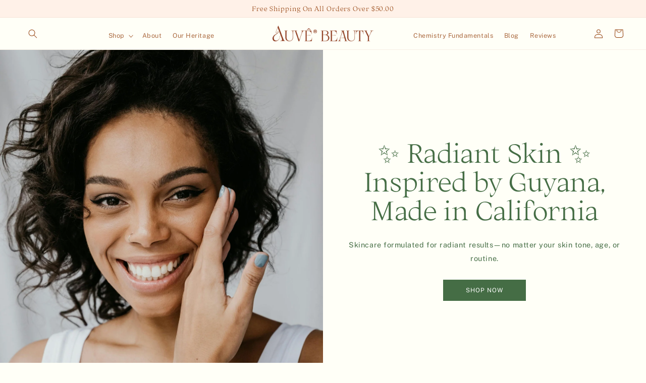

--- FILE ---
content_type: text/html; charset=utf-8
request_url: https://auvebeauty.com/
body_size: 39344
content:
<!doctype html>
<html class="no-js" lang="en">
  <head>
    <meta charset="utf-8">
    <meta http-equiv="X-UA-Compatible" content="IE=edge">
    <meta name="viewport" content="width=device-width,initial-scale=1">
    <meta name="theme-color" content="">
    <link rel="canonical" href="https://auvebeauty.com/">
    <link rel="preconnect" href="https://cdn.shopify.com" crossorigin><title>
      Guyanese Botanicals. Cosmetic Chemistry. California-Crafted Skincare.
 &ndash; Auvê® Beauty</title>

    
      <meta name="description" content="Auvê® Beauty blends Guyanese botanicals with cosmetic chemistry to deliver clean, vegan skincare that visibly firms, brightens, and hydrates. Crafted in our California clean beauty lab, consciously formulated for all skin tones and ages—real results, rooted in heritage.">
    

    

<meta property="og:site_name" content="Auvê® Beauty">
<meta property="og:url" content="https://auvebeauty.com/">
<meta property="og:title" content="Guyanese Botanicals. Cosmetic Chemistry. California-Crafted Skincare.">
<meta property="og:type" content="website">
<meta property="og:description" content="Auvê® Beauty blends Guyanese botanicals with cosmetic chemistry to deliver clean, vegan skincare that visibly firms, brightens, and hydrates. Crafted in our California clean beauty lab, consciously formulated for all skin tones and ages—real results, rooted in heritage."><meta property="og:image" content="http://auvebeauty.com/cdn/shop/files/image_1.png?v=1754106422">
  <meta property="og:image:secure_url" content="https://auvebeauty.com/cdn/shop/files/image_1.png?v=1754106422">
  <meta property="og:image:width" content="2000">
  <meta property="og:image:height" content="1137"><meta name="twitter:card" content="summary_large_image">
<meta name="twitter:title" content="Guyanese Botanicals. Cosmetic Chemistry. California-Crafted Skincare.">
<meta name="twitter:description" content="Auvê® Beauty blends Guyanese botanicals with cosmetic chemistry to deliver clean, vegan skincare that visibly firms, brightens, and hydrates. Crafted in our California clean beauty lab, consciously formulated for all skin tones and ages—real results, rooted in heritage.">


    <script src="//auvebeauty.com/cdn/shop/t/4/assets/global.js?v=24850326154503943211749219575" defer="defer"></script>
    <script>window.performance && window.performance.mark && window.performance.mark('shopify.content_for_header.start');</script><meta id="shopify-digital-wallet" name="shopify-digital-wallet" content="/76936315197/digital_wallets/dialog">
<meta name="shopify-checkout-api-token" content="0cc3603d3524d51074dec708570616c1">
<meta id="in-context-paypal-metadata" data-shop-id="76936315197" data-venmo-supported="false" data-environment="production" data-locale="en_US" data-paypal-v4="true" data-currency="USD">
<script async="async" src="/checkouts/internal/preloads.js?locale=en-US"></script>
<link rel="preconnect" href="https://shop.app" crossorigin="anonymous">
<script async="async" src="https://shop.app/checkouts/internal/preloads.js?locale=en-US&shop_id=76936315197" crossorigin="anonymous"></script>
<script id="apple-pay-shop-capabilities" type="application/json">{"shopId":76936315197,"countryCode":"US","currencyCode":"USD","merchantCapabilities":["supports3DS"],"merchantId":"gid:\/\/shopify\/Shop\/76936315197","merchantName":"Auvê® Beauty","requiredBillingContactFields":["postalAddress","email","phone"],"requiredShippingContactFields":["postalAddress","email","phone"],"shippingType":"shipping","supportedNetworks":["visa","masterCard","amex","discover","elo","jcb"],"total":{"type":"pending","label":"Auvê® Beauty","amount":"1.00"},"shopifyPaymentsEnabled":true,"supportsSubscriptions":true}</script>
<script id="shopify-features" type="application/json">{"accessToken":"0cc3603d3524d51074dec708570616c1","betas":["rich-media-storefront-analytics"],"domain":"auvebeauty.com","predictiveSearch":true,"shopId":76936315197,"locale":"en"}</script>
<script>var Shopify = Shopify || {};
Shopify.shop = "auve-beauty-skincare.myshopify.com";
Shopify.locale = "en";
Shopify.currency = {"active":"USD","rate":"1.0"};
Shopify.country = "US";
Shopify.theme = {"name":"Love Loyalty - Esencia 1.05","id":178552176957,"schema_name":"Esencia","schema_version":"1.0.5","theme_store_id":null,"role":"main"};
Shopify.theme.handle = "null";
Shopify.theme.style = {"id":null,"handle":null};
Shopify.cdnHost = "auvebeauty.com/cdn";
Shopify.routes = Shopify.routes || {};
Shopify.routes.root = "/";</script>
<script type="module">!function(o){(o.Shopify=o.Shopify||{}).modules=!0}(window);</script>
<script>!function(o){function n(){var o=[];function n(){o.push(Array.prototype.slice.apply(arguments))}return n.q=o,n}var t=o.Shopify=o.Shopify||{};t.loadFeatures=n(),t.autoloadFeatures=n()}(window);</script>
<script>
  window.ShopifyPay = window.ShopifyPay || {};
  window.ShopifyPay.apiHost = "shop.app\/pay";
  window.ShopifyPay.redirectState = null;
</script>
<script id="shop-js-analytics" type="application/json">{"pageType":"index"}</script>
<script defer="defer" async type="module" src="//auvebeauty.com/cdn/shopifycloud/shop-js/modules/v2/client.init-shop-cart-sync_BdyHc3Nr.en.esm.js"></script>
<script defer="defer" async type="module" src="//auvebeauty.com/cdn/shopifycloud/shop-js/modules/v2/chunk.common_Daul8nwZ.esm.js"></script>
<script type="module">
  await import("//auvebeauty.com/cdn/shopifycloud/shop-js/modules/v2/client.init-shop-cart-sync_BdyHc3Nr.en.esm.js");
await import("//auvebeauty.com/cdn/shopifycloud/shop-js/modules/v2/chunk.common_Daul8nwZ.esm.js");

  window.Shopify.SignInWithShop?.initShopCartSync?.({"fedCMEnabled":true,"windoidEnabled":true});

</script>
<script>
  window.Shopify = window.Shopify || {};
  if (!window.Shopify.featureAssets) window.Shopify.featureAssets = {};
  window.Shopify.featureAssets['shop-js'] = {"shop-cart-sync":["modules/v2/client.shop-cart-sync_QYOiDySF.en.esm.js","modules/v2/chunk.common_Daul8nwZ.esm.js"],"init-fed-cm":["modules/v2/client.init-fed-cm_DchLp9rc.en.esm.js","modules/v2/chunk.common_Daul8nwZ.esm.js"],"shop-button":["modules/v2/client.shop-button_OV7bAJc5.en.esm.js","modules/v2/chunk.common_Daul8nwZ.esm.js"],"init-windoid":["modules/v2/client.init-windoid_DwxFKQ8e.en.esm.js","modules/v2/chunk.common_Daul8nwZ.esm.js"],"shop-cash-offers":["modules/v2/client.shop-cash-offers_DWtL6Bq3.en.esm.js","modules/v2/chunk.common_Daul8nwZ.esm.js","modules/v2/chunk.modal_CQq8HTM6.esm.js"],"shop-toast-manager":["modules/v2/client.shop-toast-manager_CX9r1SjA.en.esm.js","modules/v2/chunk.common_Daul8nwZ.esm.js"],"init-shop-email-lookup-coordinator":["modules/v2/client.init-shop-email-lookup-coordinator_UhKnw74l.en.esm.js","modules/v2/chunk.common_Daul8nwZ.esm.js"],"pay-button":["modules/v2/client.pay-button_DzxNnLDY.en.esm.js","modules/v2/chunk.common_Daul8nwZ.esm.js"],"avatar":["modules/v2/client.avatar_BTnouDA3.en.esm.js"],"init-shop-cart-sync":["modules/v2/client.init-shop-cart-sync_BdyHc3Nr.en.esm.js","modules/v2/chunk.common_Daul8nwZ.esm.js"],"shop-login-button":["modules/v2/client.shop-login-button_D8B466_1.en.esm.js","modules/v2/chunk.common_Daul8nwZ.esm.js","modules/v2/chunk.modal_CQq8HTM6.esm.js"],"init-customer-accounts-sign-up":["modules/v2/client.init-customer-accounts-sign-up_C8fpPm4i.en.esm.js","modules/v2/client.shop-login-button_D8B466_1.en.esm.js","modules/v2/chunk.common_Daul8nwZ.esm.js","modules/v2/chunk.modal_CQq8HTM6.esm.js"],"init-shop-for-new-customer-accounts":["modules/v2/client.init-shop-for-new-customer-accounts_CVTO0Ztu.en.esm.js","modules/v2/client.shop-login-button_D8B466_1.en.esm.js","modules/v2/chunk.common_Daul8nwZ.esm.js","modules/v2/chunk.modal_CQq8HTM6.esm.js"],"init-customer-accounts":["modules/v2/client.init-customer-accounts_dRgKMfrE.en.esm.js","modules/v2/client.shop-login-button_D8B466_1.en.esm.js","modules/v2/chunk.common_Daul8nwZ.esm.js","modules/v2/chunk.modal_CQq8HTM6.esm.js"],"shop-follow-button":["modules/v2/client.shop-follow-button_CkZpjEct.en.esm.js","modules/v2/chunk.common_Daul8nwZ.esm.js","modules/v2/chunk.modal_CQq8HTM6.esm.js"],"lead-capture":["modules/v2/client.lead-capture_BntHBhfp.en.esm.js","modules/v2/chunk.common_Daul8nwZ.esm.js","modules/v2/chunk.modal_CQq8HTM6.esm.js"],"checkout-modal":["modules/v2/client.checkout-modal_CfxcYbTm.en.esm.js","modules/v2/chunk.common_Daul8nwZ.esm.js","modules/v2/chunk.modal_CQq8HTM6.esm.js"],"shop-login":["modules/v2/client.shop-login_Da4GZ2H6.en.esm.js","modules/v2/chunk.common_Daul8nwZ.esm.js","modules/v2/chunk.modal_CQq8HTM6.esm.js"],"payment-terms":["modules/v2/client.payment-terms_MV4M3zvL.en.esm.js","modules/v2/chunk.common_Daul8nwZ.esm.js","modules/v2/chunk.modal_CQq8HTM6.esm.js"]};
</script>
<script>(function() {
  var isLoaded = false;
  function asyncLoad() {
    if (isLoaded) return;
    isLoaded = true;
    var urls = ["https:\/\/static.shareasale.com\/json\/shopify\/shareasale-tracking.js?sasmid=151320\u0026ssmtid=19038\u0026shop=auve-beauty-skincare.myshopify.com","https:\/\/static.klaviyo.com\/onsite\/js\/SGVVjd\/klaviyo.js?company_id=SGVVjd\u0026shop=auve-beauty-skincare.myshopify.com"];
    for (var i = 0; i < urls.length; i++) {
      var s = document.createElement('script');
      s.type = 'text/javascript';
      s.async = true;
      s.src = urls[i];
      var x = document.getElementsByTagName('script')[0];
      x.parentNode.insertBefore(s, x);
    }
  };
  if(window.attachEvent) {
    window.attachEvent('onload', asyncLoad);
  } else {
    window.addEventListener('load', asyncLoad, false);
  }
})();</script>
<script id="__st">var __st={"a":76936315197,"offset":-28800,"reqid":"2d369187-8c94-4f7a-a2a3-a5344aeb6ef5-1768944875","pageurl":"auvebeauty.com\/","u":"ea4c5e8f7b08","p":"home"};</script>
<script>window.ShopifyPaypalV4VisibilityTracking = true;</script>
<script id="captcha-bootstrap">!function(){'use strict';const t='contact',e='account',n='new_comment',o=[[t,t],['blogs',n],['comments',n],[t,'customer']],c=[[e,'customer_login'],[e,'guest_login'],[e,'recover_customer_password'],[e,'create_customer']],r=t=>t.map((([t,e])=>`form[action*='/${t}']:not([data-nocaptcha='true']) input[name='form_type'][value='${e}']`)).join(','),a=t=>()=>t?[...document.querySelectorAll(t)].map((t=>t.form)):[];function s(){const t=[...o],e=r(t);return a(e)}const i='password',u='form_key',d=['recaptcha-v3-token','g-recaptcha-response','h-captcha-response',i],f=()=>{try{return window.sessionStorage}catch{return}},m='__shopify_v',_=t=>t.elements[u];function p(t,e,n=!1){try{const o=window.sessionStorage,c=JSON.parse(o.getItem(e)),{data:r}=function(t){const{data:e,action:n}=t;return t[m]||n?{data:e,action:n}:{data:t,action:n}}(c);for(const[e,n]of Object.entries(r))t.elements[e]&&(t.elements[e].value=n);n&&o.removeItem(e)}catch(o){console.error('form repopulation failed',{error:o})}}const l='form_type',E='cptcha';function T(t){t.dataset[E]=!0}const w=window,h=w.document,L='Shopify',v='ce_forms',y='captcha';let A=!1;((t,e)=>{const n=(g='f06e6c50-85a8-45c8-87d0-21a2b65856fe',I='https://cdn.shopify.com/shopifycloud/storefront-forms-hcaptcha/ce_storefront_forms_captcha_hcaptcha.v1.5.2.iife.js',D={infoText:'Protected by hCaptcha',privacyText:'Privacy',termsText:'Terms'},(t,e,n)=>{const o=w[L][v],c=o.bindForm;if(c)return c(t,g,e,D).then(n);var r;o.q.push([[t,g,e,D],n]),r=I,A||(h.body.append(Object.assign(h.createElement('script'),{id:'captcha-provider',async:!0,src:r})),A=!0)});var g,I,D;w[L]=w[L]||{},w[L][v]=w[L][v]||{},w[L][v].q=[],w[L][y]=w[L][y]||{},w[L][y].protect=function(t,e){n(t,void 0,e),T(t)},Object.freeze(w[L][y]),function(t,e,n,w,h,L){const[v,y,A,g]=function(t,e,n){const i=e?o:[],u=t?c:[],d=[...i,...u],f=r(d),m=r(i),_=r(d.filter((([t,e])=>n.includes(e))));return[a(f),a(m),a(_),s()]}(w,h,L),I=t=>{const e=t.target;return e instanceof HTMLFormElement?e:e&&e.form},D=t=>v().includes(t);t.addEventListener('submit',(t=>{const e=I(t);if(!e)return;const n=D(e)&&!e.dataset.hcaptchaBound&&!e.dataset.recaptchaBound,o=_(e),c=g().includes(e)&&(!o||!o.value);(n||c)&&t.preventDefault(),c&&!n&&(function(t){try{if(!f())return;!function(t){const e=f();if(!e)return;const n=_(t);if(!n)return;const o=n.value;o&&e.removeItem(o)}(t);const e=Array.from(Array(32),(()=>Math.random().toString(36)[2])).join('');!function(t,e){_(t)||t.append(Object.assign(document.createElement('input'),{type:'hidden',name:u})),t.elements[u].value=e}(t,e),function(t,e){const n=f();if(!n)return;const o=[...t.querySelectorAll(`input[type='${i}']`)].map((({name:t})=>t)),c=[...d,...o],r={};for(const[a,s]of new FormData(t).entries())c.includes(a)||(r[a]=s);n.setItem(e,JSON.stringify({[m]:1,action:t.action,data:r}))}(t,e)}catch(e){console.error('failed to persist form',e)}}(e),e.submit())}));const S=(t,e)=>{t&&!t.dataset[E]&&(n(t,e.some((e=>e===t))),T(t))};for(const o of['focusin','change'])t.addEventListener(o,(t=>{const e=I(t);D(e)&&S(e,y())}));const B=e.get('form_key'),M=e.get(l),P=B&&M;t.addEventListener('DOMContentLoaded',(()=>{const t=y();if(P)for(const e of t)e.elements[l].value===M&&p(e,B);[...new Set([...A(),...v().filter((t=>'true'===t.dataset.shopifyCaptcha))])].forEach((e=>S(e,t)))}))}(h,new URLSearchParams(w.location.search),n,t,e,['guest_login'])})(!0,!0)}();</script>
<script integrity="sha256-4kQ18oKyAcykRKYeNunJcIwy7WH5gtpwJnB7kiuLZ1E=" data-source-attribution="shopify.loadfeatures" defer="defer" src="//auvebeauty.com/cdn/shopifycloud/storefront/assets/storefront/load_feature-a0a9edcb.js" crossorigin="anonymous"></script>
<script crossorigin="anonymous" defer="defer" src="//auvebeauty.com/cdn/shopifycloud/storefront/assets/shopify_pay/storefront-65b4c6d7.js?v=20250812"></script>
<script data-source-attribution="shopify.dynamic_checkout.dynamic.init">var Shopify=Shopify||{};Shopify.PaymentButton=Shopify.PaymentButton||{isStorefrontPortableWallets:!0,init:function(){window.Shopify.PaymentButton.init=function(){};var t=document.createElement("script");t.src="https://auvebeauty.com/cdn/shopifycloud/portable-wallets/latest/portable-wallets.en.js",t.type="module",document.head.appendChild(t)}};
</script>
<script data-source-attribution="shopify.dynamic_checkout.buyer_consent">
  function portableWalletsHideBuyerConsent(e){var t=document.getElementById("shopify-buyer-consent"),n=document.getElementById("shopify-subscription-policy-button");t&&n&&(t.classList.add("hidden"),t.setAttribute("aria-hidden","true"),n.removeEventListener("click",e))}function portableWalletsShowBuyerConsent(e){var t=document.getElementById("shopify-buyer-consent"),n=document.getElementById("shopify-subscription-policy-button");t&&n&&(t.classList.remove("hidden"),t.removeAttribute("aria-hidden"),n.addEventListener("click",e))}window.Shopify?.PaymentButton&&(window.Shopify.PaymentButton.hideBuyerConsent=portableWalletsHideBuyerConsent,window.Shopify.PaymentButton.showBuyerConsent=portableWalletsShowBuyerConsent);
</script>
<script data-source-attribution="shopify.dynamic_checkout.cart.bootstrap">document.addEventListener("DOMContentLoaded",(function(){function t(){return document.querySelector("shopify-accelerated-checkout-cart, shopify-accelerated-checkout")}if(t())Shopify.PaymentButton.init();else{new MutationObserver((function(e,n){t()&&(Shopify.PaymentButton.init(),n.disconnect())})).observe(document.body,{childList:!0,subtree:!0})}}));
</script>
<script id='scb4127' type='text/javascript' async='' src='https://auvebeauty.com/cdn/shopifycloud/privacy-banner/storefront-banner.js'></script><link id="shopify-accelerated-checkout-styles" rel="stylesheet" media="screen" href="https://auvebeauty.com/cdn/shopifycloud/portable-wallets/latest/accelerated-checkout-backwards-compat.css" crossorigin="anonymous">
<style id="shopify-accelerated-checkout-cart">
        #shopify-buyer-consent {
  margin-top: 1em;
  display: inline-block;
  width: 100%;
}

#shopify-buyer-consent.hidden {
  display: none;
}

#shopify-subscription-policy-button {
  background: none;
  border: none;
  padding: 0;
  text-decoration: underline;
  font-size: inherit;
  cursor: pointer;
}

#shopify-subscription-policy-button::before {
  box-shadow: none;
}

      </style>
<script id="sections-script" data-sections="header,footer" defer="defer" src="//auvebeauty.com/cdn/shop/t/4/compiled_assets/scripts.js?v=1186"></script>
<script>window.performance && window.performance.mark && window.performance.mark('shopify.content_for_header.end');</script>


    <style data-shopify>
      
      
      
      
      

      :root {
        --font-body-family: "system_ui", -apple-system, 'Segoe UI', Roboto, 'Helvetica Neue', 'Noto Sans', 'Liberation Sans', Arial, sans-serif, 'Apple Color Emoji', 'Segoe UI Emoji', 'Segoe UI Symbol', 'Noto Color Emoji';
        --font-body-style: normal;
        --font-body-weight: 400;
        --font-body-weight-bold: 700;

        --font-heading-family: "New York", Iowan Old Style, Apple Garamond, Baskerville, Times New Roman, Droid Serif, Times, Source Serif Pro, serif, Apple Color Emoji, Segoe UI Emoji, Segoe UI Symbol;
        --font-heading-style: normal;
        --font-heading-weight: 400;

        --font-body-scale: 0.9;
        --font-heading-scale: 1.1111111111111112;

        --color-base-text: 141, 55, 0;
        --color-shadow: 141, 55, 0;
        --color-base-background-1: 255, 255, 247;
        --color-base-background-2: 255, 241, 232;
        --color-base-solid-button-labels: 255, 255, 255;
        --color-base-outline-button-labels: 117, 72, 43;
        --color-base-accent-1: 69, 109, 69;
        --color-base-accent-2: 93, 149, 116;
        --payment-terms-background-color: #fffff7;

        --gradient-base-background-1: #fffff7;
        --gradient-base-background-2: #fff1e8;
        --gradient-base-accent-1: #456d45;
        --gradient-base-accent-2: #5d9574;

        --media-padding: px;
        --media-border-opacity: 0.05;
        --media-border-width: 1px;
        --media-radius: 0px;
        --media-shadow-opacity: 0.0;
        --media-shadow-horizontal-offset: 0px;
        --media-shadow-vertical-offset: 4px;
        --media-shadow-blur-radius: 5px;
        --media-shadow-visible: 0;

        --page-width: 160rem;
        --page-width-margin: 0rem;

        --card-image-padding: 0.0rem;
        --card-corner-radius: 0.0rem;
        --card-text-alignment: left;
        --card-border-width: 0.0rem;
        --card-border-opacity: 0.1;
        --card-shadow-opacity: 0.0;
        --card-shadow-visible: 0;
        --card-shadow-horizontal-offset: 0.0rem;
        --card-shadow-vertical-offset: 0.4rem;
        --card-shadow-blur-radius: 0.5rem;

        --badge-corner-radius: 4.0rem;

        --popup-border-width: 1px;
        --popup-border-opacity: 0.1;
        --popup-corner-radius: 0px;
        --popup-shadow-opacity: 0.0;
        --popup-shadow-horizontal-offset: 0px;
        --popup-shadow-vertical-offset: 4px;
        --popup-shadow-blur-radius: 5px;

        --drawer-border-width: 1px;
        --drawer-border-opacity: 0.1;
        --drawer-shadow-opacity: 0.0;
        --drawer-shadow-horizontal-offset: 0px;
        --drawer-shadow-vertical-offset: 4px;
        --drawer-shadow-blur-radius: 5px;

        --spacing-sections-desktop: 0px;
        --spacing-sections-mobile: 0px;

        --grid-desktop-vertical-spacing: 4px;
        --grid-desktop-horizontal-spacing: 4px;
        --grid-mobile-vertical-spacing: 2px;
        --grid-mobile-horizontal-spacing: 2px;

        --text-boxes-border-opacity: 0.1;
        --text-boxes-border-width: 0px;
        --text-boxes-radius: 0px;
        --text-boxes-shadow-opacity: 0.0;
        --text-boxes-shadow-visible: 0;
        --text-boxes-shadow-horizontal-offset: 0px;
        --text-boxes-shadow-vertical-offset: 4px;
        --text-boxes-shadow-blur-radius: 5px;

        --buttons-radius: 0px;
        --buttons-radius-outset: 0px;
        --buttons-border-width: 1px;
        --buttons-border-opacity: 1.0;
        --buttons-shadow-opacity: 0.0;
        --buttons-shadow-visible: 0;
        --buttons-shadow-horizontal-offset: 0px;
        --buttons-shadow-vertical-offset: 4px;
        --buttons-shadow-blur-radius: 5px;
        --buttons-border-offset: 0px;

        --inputs-radius: 0px;
        --inputs-border-width: 1px;
        --inputs-border-opacity: 1.0;
        --inputs-shadow-opacity: 0.0;
        --inputs-shadow-horizontal-offset: 0px;
        --inputs-margin-offset: 0px;
        --inputs-shadow-vertical-offset: 4px;
        --inputs-shadow-blur-radius: 5px;
        --inputs-radius-outset: 0px;

        --variant-pills-radius: 30px;
        --variant-pills-border-width: 1px;
        --variant-pills-border-opacity: 0.55;
        --variant-pills-shadow-opacity: 0.0;
        --variant-pills-shadow-horizontal-offset: 0px;
        --variant-pills-shadow-vertical-offset: 4px;
        --variant-pills-shadow-blur-radius: 5px;
      }

      *,
      *::before,
      *::after {
        box-sizing: inherit;
      }

      html {
        box-sizing: border-box;
        font-size: calc(var(--font-body-scale) * 62.5%);
        height: 100%;
      }

      body {
        display: grid;
        grid-template-rows: auto auto 1fr auto;
        grid-template-columns: 100%;
        min-height: 100%;
        margin: 0;
        font-size: 1.5rem;
        letter-spacing: 0.06rem;
        line-height: calc(1 + 0.8 / var(--font-body-scale));
        font-family: var(--font-body-family);
        font-style: var(--font-body-style);
        font-weight: var(--font-body-weight);
      }

      @media screen and (min-width: 750px) {
        body {
          font-size: 1.6rem;
        }
      }
    </style>

    <link href="//auvebeauty.com/cdn/shop/t/4/assets/base.css?v=19666067365360246481749219575" rel="stylesheet" type="text/css" media="all" />
    <link href="//auvebeauty.com/cdn/shop/t/4/assets/theme-styles.css?v=159530859786591509251749219575" rel="stylesheet" type="text/css" media="all" />
    <link href="//auvebeauty.com/cdn/shop/t/4/assets/custom-styles.css?v=20356854028990930341749219575" rel="stylesheet" type="text/css" media="all" />
<link rel="stylesheet" href="//auvebeauty.com/cdn/shop/t/4/assets/component-predictive-search.css?v=165644661289088488651749219575" media="print" onload="this.media='all'"><script>document.documentElement.className = document.documentElement.className.replace('no-js', 'js');
    if (Shopify.designMode) {
      document.documentElement.classList.add('shopify-design-mode');
    }
    </script>
  <link href="https://cdn.shopify.com/extensions/019bd55e-0898-7ff8-a863-763d4012c92c/loyalty-program-21-267/assets/cart.css" rel="stylesheet" type="text/css" media="all">
<script src="https://cdn.shopify.com/extensions/19689677-6488-4a31-adf3-fcf4359c5fd9/forms-2295/assets/shopify-forms-loader.js" type="text/javascript" defer="defer"></script>
<link href="https://monorail-edge.shopifysvc.com" rel="dns-prefetch">
<script>(function(){if ("sendBeacon" in navigator && "performance" in window) {try {var session_token_from_headers = performance.getEntriesByType('navigation')[0].serverTiming.find(x => x.name == '_s').description;} catch {var session_token_from_headers = undefined;}var session_cookie_matches = document.cookie.match(/_shopify_s=([^;]*)/);var session_token_from_cookie = session_cookie_matches && session_cookie_matches.length === 2 ? session_cookie_matches[1] : "";var session_token = session_token_from_headers || session_token_from_cookie || "";function handle_abandonment_event(e) {var entries = performance.getEntries().filter(function(entry) {return /monorail-edge.shopifysvc.com/.test(entry.name);});if (!window.abandonment_tracked && entries.length === 0) {window.abandonment_tracked = true;var currentMs = Date.now();var navigation_start = performance.timing.navigationStart;var payload = {shop_id: 76936315197,url: window.location.href,navigation_start,duration: currentMs - navigation_start,session_token,page_type: "index"};window.navigator.sendBeacon("https://monorail-edge.shopifysvc.com/v1/produce", JSON.stringify({schema_id: "online_store_buyer_site_abandonment/1.1",payload: payload,metadata: {event_created_at_ms: currentMs,event_sent_at_ms: currentMs}}));}}window.addEventListener('pagehide', handle_abandonment_event);}}());</script>
<script id="web-pixels-manager-setup">(function e(e,d,r,n,o){if(void 0===o&&(o={}),!Boolean(null===(a=null===(i=window.Shopify)||void 0===i?void 0:i.analytics)||void 0===a?void 0:a.replayQueue)){var i,a;window.Shopify=window.Shopify||{};var t=window.Shopify;t.analytics=t.analytics||{};var s=t.analytics;s.replayQueue=[],s.publish=function(e,d,r){return s.replayQueue.push([e,d,r]),!0};try{self.performance.mark("wpm:start")}catch(e){}var l=function(){var e={modern:/Edge?\/(1{2}[4-9]|1[2-9]\d|[2-9]\d{2}|\d{4,})\.\d+(\.\d+|)|Firefox\/(1{2}[4-9]|1[2-9]\d|[2-9]\d{2}|\d{4,})\.\d+(\.\d+|)|Chrom(ium|e)\/(9{2}|\d{3,})\.\d+(\.\d+|)|(Maci|X1{2}).+ Version\/(15\.\d+|(1[6-9]|[2-9]\d|\d{3,})\.\d+)([,.]\d+|)( \(\w+\)|)( Mobile\/\w+|) Safari\/|Chrome.+OPR\/(9{2}|\d{3,})\.\d+\.\d+|(CPU[ +]OS|iPhone[ +]OS|CPU[ +]iPhone|CPU IPhone OS|CPU iPad OS)[ +]+(15[._]\d+|(1[6-9]|[2-9]\d|\d{3,})[._]\d+)([._]\d+|)|Android:?[ /-](13[3-9]|1[4-9]\d|[2-9]\d{2}|\d{4,})(\.\d+|)(\.\d+|)|Android.+Firefox\/(13[5-9]|1[4-9]\d|[2-9]\d{2}|\d{4,})\.\d+(\.\d+|)|Android.+Chrom(ium|e)\/(13[3-9]|1[4-9]\d|[2-9]\d{2}|\d{4,})\.\d+(\.\d+|)|SamsungBrowser\/([2-9]\d|\d{3,})\.\d+/,legacy:/Edge?\/(1[6-9]|[2-9]\d|\d{3,})\.\d+(\.\d+|)|Firefox\/(5[4-9]|[6-9]\d|\d{3,})\.\d+(\.\d+|)|Chrom(ium|e)\/(5[1-9]|[6-9]\d|\d{3,})\.\d+(\.\d+|)([\d.]+$|.*Safari\/(?![\d.]+ Edge\/[\d.]+$))|(Maci|X1{2}).+ Version\/(10\.\d+|(1[1-9]|[2-9]\d|\d{3,})\.\d+)([,.]\d+|)( \(\w+\)|)( Mobile\/\w+|) Safari\/|Chrome.+OPR\/(3[89]|[4-9]\d|\d{3,})\.\d+\.\d+|(CPU[ +]OS|iPhone[ +]OS|CPU[ +]iPhone|CPU IPhone OS|CPU iPad OS)[ +]+(10[._]\d+|(1[1-9]|[2-9]\d|\d{3,})[._]\d+)([._]\d+|)|Android:?[ /-](13[3-9]|1[4-9]\d|[2-9]\d{2}|\d{4,})(\.\d+|)(\.\d+|)|Mobile Safari.+OPR\/([89]\d|\d{3,})\.\d+\.\d+|Android.+Firefox\/(13[5-9]|1[4-9]\d|[2-9]\d{2}|\d{4,})\.\d+(\.\d+|)|Android.+Chrom(ium|e)\/(13[3-9]|1[4-9]\d|[2-9]\d{2}|\d{4,})\.\d+(\.\d+|)|Android.+(UC? ?Browser|UCWEB|U3)[ /]?(15\.([5-9]|\d{2,})|(1[6-9]|[2-9]\d|\d{3,})\.\d+)\.\d+|SamsungBrowser\/(5\.\d+|([6-9]|\d{2,})\.\d+)|Android.+MQ{2}Browser\/(14(\.(9|\d{2,})|)|(1[5-9]|[2-9]\d|\d{3,})(\.\d+|))(\.\d+|)|K[Aa][Ii]OS\/(3\.\d+|([4-9]|\d{2,})\.\d+)(\.\d+|)/},d=e.modern,r=e.legacy,n=navigator.userAgent;return n.match(d)?"modern":n.match(r)?"legacy":"unknown"}(),u="modern"===l?"modern":"legacy",c=(null!=n?n:{modern:"",legacy:""})[u],f=function(e){return[e.baseUrl,"/wpm","/b",e.hashVersion,"modern"===e.buildTarget?"m":"l",".js"].join("")}({baseUrl:d,hashVersion:r,buildTarget:u}),m=function(e){var d=e.version,r=e.bundleTarget,n=e.surface,o=e.pageUrl,i=e.monorailEndpoint;return{emit:function(e){var a=e.status,t=e.errorMsg,s=(new Date).getTime(),l=JSON.stringify({metadata:{event_sent_at_ms:s},events:[{schema_id:"web_pixels_manager_load/3.1",payload:{version:d,bundle_target:r,page_url:o,status:a,surface:n,error_msg:t},metadata:{event_created_at_ms:s}}]});if(!i)return console&&console.warn&&console.warn("[Web Pixels Manager] No Monorail endpoint provided, skipping logging."),!1;try{return self.navigator.sendBeacon.bind(self.navigator)(i,l)}catch(e){}var u=new XMLHttpRequest;try{return u.open("POST",i,!0),u.setRequestHeader("Content-Type","text/plain"),u.send(l),!0}catch(e){return console&&console.warn&&console.warn("[Web Pixels Manager] Got an unhandled error while logging to Monorail."),!1}}}}({version:r,bundleTarget:l,surface:e.surface,pageUrl:self.location.href,monorailEndpoint:e.monorailEndpoint});try{o.browserTarget=l,function(e){var d=e.src,r=e.async,n=void 0===r||r,o=e.onload,i=e.onerror,a=e.sri,t=e.scriptDataAttributes,s=void 0===t?{}:t,l=document.createElement("script"),u=document.querySelector("head"),c=document.querySelector("body");if(l.async=n,l.src=d,a&&(l.integrity=a,l.crossOrigin="anonymous"),s)for(var f in s)if(Object.prototype.hasOwnProperty.call(s,f))try{l.dataset[f]=s[f]}catch(e){}if(o&&l.addEventListener("load",o),i&&l.addEventListener("error",i),u)u.appendChild(l);else{if(!c)throw new Error("Did not find a head or body element to append the script");c.appendChild(l)}}({src:f,async:!0,onload:function(){if(!function(){var e,d;return Boolean(null===(d=null===(e=window.Shopify)||void 0===e?void 0:e.analytics)||void 0===d?void 0:d.initialized)}()){var d=window.webPixelsManager.init(e)||void 0;if(d){var r=window.Shopify.analytics;r.replayQueue.forEach((function(e){var r=e[0],n=e[1],o=e[2];d.publishCustomEvent(r,n,o)})),r.replayQueue=[],r.publish=d.publishCustomEvent,r.visitor=d.visitor,r.initialized=!0}}},onerror:function(){return m.emit({status:"failed",errorMsg:"".concat(f," has failed to load")})},sri:function(e){var d=/^sha384-[A-Za-z0-9+/=]+$/;return"string"==typeof e&&d.test(e)}(c)?c:"",scriptDataAttributes:o}),m.emit({status:"loading"})}catch(e){m.emit({status:"failed",errorMsg:(null==e?void 0:e.message)||"Unknown error"})}}})({shopId: 76936315197,storefrontBaseUrl: "https://auvebeauty.com",extensionsBaseUrl: "https://extensions.shopifycdn.com/cdn/shopifycloud/web-pixels-manager",monorailEndpoint: "https://monorail-edge.shopifysvc.com/unstable/produce_batch",surface: "storefront-renderer",enabledBetaFlags: ["2dca8a86"],webPixelsConfigList: [{"id":"1547862333","configuration":"{\"accountID\":\"auve-beauty-skincare.myshopify.com\"}","eventPayloadVersion":"v1","runtimeContext":"STRICT","scriptVersion":"795954ee49251f9abea8d261699c1fff","type":"APP","apiClientId":157087,"privacyPurposes":["ANALYTICS","MARKETING","SALE_OF_DATA"],"dataSharingAdjustments":{"protectedCustomerApprovalScopes":["read_customer_address","read_customer_email","read_customer_name","read_customer_personal_data","read_customer_phone"]}},{"id":"1488519485","configuration":"{\"masterTagID\":\"19038\",\"merchantID\":\"151320\",\"appPath\":\"https:\/\/daedalus.shareasale.com\",\"storeID\":\"NaN\",\"xTypeMode\":\"NaN\",\"xTypeValue\":\"NaN\",\"channelDedup\":\"NaN\"}","eventPayloadVersion":"v1","runtimeContext":"STRICT","scriptVersion":"f300cca684872f2df140f714437af558","type":"APP","apiClientId":4929191,"privacyPurposes":["ANALYTICS","MARKETING"],"dataSharingAdjustments":{"protectedCustomerApprovalScopes":["read_customer_personal_data"]}},{"id":"shopify-app-pixel","configuration":"{}","eventPayloadVersion":"v1","runtimeContext":"STRICT","scriptVersion":"0450","apiClientId":"shopify-pixel","type":"APP","privacyPurposes":["ANALYTICS","MARKETING"]},{"id":"shopify-custom-pixel","eventPayloadVersion":"v1","runtimeContext":"LAX","scriptVersion":"0450","apiClientId":"shopify-pixel","type":"CUSTOM","privacyPurposes":["ANALYTICS","MARKETING"]}],isMerchantRequest: false,initData: {"shop":{"name":"Auvê® Beauty","paymentSettings":{"currencyCode":"USD"},"myshopifyDomain":"auve-beauty-skincare.myshopify.com","countryCode":"US","storefrontUrl":"https:\/\/auvebeauty.com"},"customer":null,"cart":null,"checkout":null,"productVariants":[],"purchasingCompany":null},},"https://auvebeauty.com/cdn","fcfee988w5aeb613cpc8e4bc33m6693e112",{"modern":"","legacy":""},{"shopId":"76936315197","storefrontBaseUrl":"https:\/\/auvebeauty.com","extensionBaseUrl":"https:\/\/extensions.shopifycdn.com\/cdn\/shopifycloud\/web-pixels-manager","surface":"storefront-renderer","enabledBetaFlags":"[\"2dca8a86\"]","isMerchantRequest":"false","hashVersion":"fcfee988w5aeb613cpc8e4bc33m6693e112","publish":"custom","events":"[[\"page_viewed\",{}]]"});</script><script>
  window.ShopifyAnalytics = window.ShopifyAnalytics || {};
  window.ShopifyAnalytics.meta = window.ShopifyAnalytics.meta || {};
  window.ShopifyAnalytics.meta.currency = 'USD';
  var meta = {"page":{"pageType":"home","requestId":"2d369187-8c94-4f7a-a2a3-a5344aeb6ef5-1768944875"}};
  for (var attr in meta) {
    window.ShopifyAnalytics.meta[attr] = meta[attr];
  }
</script>
<script class="analytics">
  (function () {
    var customDocumentWrite = function(content) {
      var jquery = null;

      if (window.jQuery) {
        jquery = window.jQuery;
      } else if (window.Checkout && window.Checkout.$) {
        jquery = window.Checkout.$;
      }

      if (jquery) {
        jquery('body').append(content);
      }
    };

    var hasLoggedConversion = function(token) {
      if (token) {
        return document.cookie.indexOf('loggedConversion=' + token) !== -1;
      }
      return false;
    }

    var setCookieIfConversion = function(token) {
      if (token) {
        var twoMonthsFromNow = new Date(Date.now());
        twoMonthsFromNow.setMonth(twoMonthsFromNow.getMonth() + 2);

        document.cookie = 'loggedConversion=' + token + '; expires=' + twoMonthsFromNow;
      }
    }

    var trekkie = window.ShopifyAnalytics.lib = window.trekkie = window.trekkie || [];
    if (trekkie.integrations) {
      return;
    }
    trekkie.methods = [
      'identify',
      'page',
      'ready',
      'track',
      'trackForm',
      'trackLink'
    ];
    trekkie.factory = function(method) {
      return function() {
        var args = Array.prototype.slice.call(arguments);
        args.unshift(method);
        trekkie.push(args);
        return trekkie;
      };
    };
    for (var i = 0; i < trekkie.methods.length; i++) {
      var key = trekkie.methods[i];
      trekkie[key] = trekkie.factory(key);
    }
    trekkie.load = function(config) {
      trekkie.config = config || {};
      trekkie.config.initialDocumentCookie = document.cookie;
      var first = document.getElementsByTagName('script')[0];
      var script = document.createElement('script');
      script.type = 'text/javascript';
      script.onerror = function(e) {
        var scriptFallback = document.createElement('script');
        scriptFallback.type = 'text/javascript';
        scriptFallback.onerror = function(error) {
                var Monorail = {
      produce: function produce(monorailDomain, schemaId, payload) {
        var currentMs = new Date().getTime();
        var event = {
          schema_id: schemaId,
          payload: payload,
          metadata: {
            event_created_at_ms: currentMs,
            event_sent_at_ms: currentMs
          }
        };
        return Monorail.sendRequest("https://" + monorailDomain + "/v1/produce", JSON.stringify(event));
      },
      sendRequest: function sendRequest(endpointUrl, payload) {
        // Try the sendBeacon API
        if (window && window.navigator && typeof window.navigator.sendBeacon === 'function' && typeof window.Blob === 'function' && !Monorail.isIos12()) {
          var blobData = new window.Blob([payload], {
            type: 'text/plain'
          });

          if (window.navigator.sendBeacon(endpointUrl, blobData)) {
            return true;
          } // sendBeacon was not successful

        } // XHR beacon

        var xhr = new XMLHttpRequest();

        try {
          xhr.open('POST', endpointUrl);
          xhr.setRequestHeader('Content-Type', 'text/plain');
          xhr.send(payload);
        } catch (e) {
          console.log(e);
        }

        return false;
      },
      isIos12: function isIos12() {
        return window.navigator.userAgent.lastIndexOf('iPhone; CPU iPhone OS 12_') !== -1 || window.navigator.userAgent.lastIndexOf('iPad; CPU OS 12_') !== -1;
      }
    };
    Monorail.produce('monorail-edge.shopifysvc.com',
      'trekkie_storefront_load_errors/1.1',
      {shop_id: 76936315197,
      theme_id: 178552176957,
      app_name: "storefront",
      context_url: window.location.href,
      source_url: "//auvebeauty.com/cdn/s/trekkie.storefront.cd680fe47e6c39ca5d5df5f0a32d569bc48c0f27.min.js"});

        };
        scriptFallback.async = true;
        scriptFallback.src = '//auvebeauty.com/cdn/s/trekkie.storefront.cd680fe47e6c39ca5d5df5f0a32d569bc48c0f27.min.js';
        first.parentNode.insertBefore(scriptFallback, first);
      };
      script.async = true;
      script.src = '//auvebeauty.com/cdn/s/trekkie.storefront.cd680fe47e6c39ca5d5df5f0a32d569bc48c0f27.min.js';
      first.parentNode.insertBefore(script, first);
    };
    trekkie.load(
      {"Trekkie":{"appName":"storefront","development":false,"defaultAttributes":{"shopId":76936315197,"isMerchantRequest":null,"themeId":178552176957,"themeCityHash":"17910852230542028729","contentLanguage":"en","currency":"USD","eventMetadataId":"b35648d3-94bf-4213-8df3-3dcf9e4146a3"},"isServerSideCookieWritingEnabled":true,"monorailRegion":"shop_domain","enabledBetaFlags":["65f19447"]},"Session Attribution":{},"S2S":{"facebookCapiEnabled":false,"source":"trekkie-storefront-renderer","apiClientId":580111}}
    );

    var loaded = false;
    trekkie.ready(function() {
      if (loaded) return;
      loaded = true;

      window.ShopifyAnalytics.lib = window.trekkie;

      var originalDocumentWrite = document.write;
      document.write = customDocumentWrite;
      try { window.ShopifyAnalytics.merchantGoogleAnalytics.call(this); } catch(error) {};
      document.write = originalDocumentWrite;

      window.ShopifyAnalytics.lib.page(null,{"pageType":"home","requestId":"2d369187-8c94-4f7a-a2a3-a5344aeb6ef5-1768944875","shopifyEmitted":true});

      var match = window.location.pathname.match(/checkouts\/(.+)\/(thank_you|post_purchase)/)
      var token = match? match[1]: undefined;
      if (!hasLoggedConversion(token)) {
        setCookieIfConversion(token);
        
      }
    });


        var eventsListenerScript = document.createElement('script');
        eventsListenerScript.async = true;
        eventsListenerScript.src = "//auvebeauty.com/cdn/shopifycloud/storefront/assets/shop_events_listener-3da45d37.js";
        document.getElementsByTagName('head')[0].appendChild(eventsListenerScript);

})();</script>
<script
  defer
  src="https://auvebeauty.com/cdn/shopifycloud/perf-kit/shopify-perf-kit-3.0.4.min.js"
  data-application="storefront-renderer"
  data-shop-id="76936315197"
  data-render-region="gcp-us-central1"
  data-page-type="index"
  data-theme-instance-id="178552176957"
  data-theme-name="Esencia"
  data-theme-version="1.0.5"
  data-monorail-region="shop_domain"
  data-resource-timing-sampling-rate="10"
  data-shs="true"
  data-shs-beacon="true"
  data-shs-export-with-fetch="true"
  data-shs-logs-sample-rate="1"
  data-shs-beacon-endpoint="https://auvebeauty.com/api/collect"
></script>
</head>

        
  <body class="gradient template-index title-guyanese-botanicals-cosmetic-chemistry-california-crafted-skincare ">
    <a class="skip-to-content-link button visually-hidden" href="#MainContent">
      Skip to content
    </a><div id="shopify-section-announcement-bar" class="shopify-section"><div class="announcement-bar color-background-2 gradient" role="region" aria-label="Announcement" ><p class="announcement-bar__message h5">
                Free Shipping On All Orders Over $50.00
</p></div>
</div>
    <div id="shopify-section-header" class="shopify-section section-header"><link rel="stylesheet" href="//auvebeauty.com/cdn/shop/t/4/assets/component-list-menu.css?v=151968516119678728991749219575" media="print" onload="this.media='all'">
<link rel="stylesheet" href="//auvebeauty.com/cdn/shop/t/4/assets/component-search.css?v=96455689198851321781749219575" media="print" onload="this.media='all'">
<link rel="stylesheet" href="//auvebeauty.com/cdn/shop/t/4/assets/component-menu-drawer.css?v=182311192829367774911749219575" media="print" onload="this.media='all'">
<link rel="stylesheet" href="//auvebeauty.com/cdn/shop/t/4/assets/component-cart-notification.css?v=119852831333870967341749219575" media="print" onload="this.media='all'">
<link rel="stylesheet" href="//auvebeauty.com/cdn/shop/t/4/assets/component-cart-items.css?v=23917223812499722491749219575" media="print" onload="this.media='all'"><link rel="stylesheet" href="//auvebeauty.com/cdn/shop/t/4/assets/component-price.css?v=112673864592427438181749219575" media="print" onload="this.media='all'">
  <link rel="stylesheet" href="//auvebeauty.com/cdn/shop/t/4/assets/component-loading-overlay.css?v=167310470843593579841749219575" media="print" onload="this.media='all'"><link rel="stylesheet" href="//auvebeauty.com/cdn/shop/t/4/assets/component-mega-menu.css?v=177496590996265276461749219575" media="print" onload="this.media='all'">
  <noscript><link href="//auvebeauty.com/cdn/shop/t/4/assets/component-mega-menu.css?v=177496590996265276461749219575" rel="stylesheet" type="text/css" media="all" /></noscript><noscript><link href="//auvebeauty.com/cdn/shop/t/4/assets/component-list-menu.css?v=151968516119678728991749219575" rel="stylesheet" type="text/css" media="all" /></noscript>
<noscript><link href="//auvebeauty.com/cdn/shop/t/4/assets/component-search.css?v=96455689198851321781749219575" rel="stylesheet" type="text/css" media="all" /></noscript>
<noscript><link href="//auvebeauty.com/cdn/shop/t/4/assets/component-menu-drawer.css?v=182311192829367774911749219575" rel="stylesheet" type="text/css" media="all" /></noscript>
<noscript><link href="//auvebeauty.com/cdn/shop/t/4/assets/component-cart-notification.css?v=119852831333870967341749219575" rel="stylesheet" type="text/css" media="all" /></noscript>
<noscript><link href="//auvebeauty.com/cdn/shop/t/4/assets/component-cart-items.css?v=23917223812499722491749219575" rel="stylesheet" type="text/css" media="all" /></noscript>

<style>
  header-drawer {
    justify-self: start;
    margin-left: -1.2rem;
  }

  .header__heading-logo {
    max-width: 200px;
  }

  @media screen and (min-width: 990px) {
    header-drawer {
      display: none;
    }
  }

  .menu-drawer-container {
    display: flex;
  }

  .list-menu {
    list-style: none;
    padding: 0;
    margin: 0;
  }

  .list-menu--inline {
    display: inline-flex;
    flex-wrap: wrap;
  }

  summary.list-menu__item {
    padding-right: 2.7rem;
  }

  .list-menu__item {
    display: flex;
    align-items: center;
    line-height: calc(1 + 0.3 / var(--font-body-scale));
  }

  .list-menu__item--link {
    text-decoration: none;
    padding-bottom: 1rem;
    padding-top: 1rem;
    line-height: calc(1 + 0.8 / var(--font-body-scale));
  }

  @media screen and (min-width: 750px) {
    .list-menu__item--link {
      padding-bottom: 0.5rem;
      padding-top: 0.5rem;
    }
  }
</style><style data-shopify>.header {
    padding-top: 4px;
    padding-bottom: 4px;
  }

  .section-header {
    margin-bottom: 0px;
  }

  @media screen and (min-width: 750px) {
    .section-header {
      margin-bottom: 0px;
    }
  }

  @media screen and (min-width: 990px) {
    .header {
      padding-top: 8px;
      padding-bottom: 8px;
    }
  }

 
  @media screen and (min-width:990px) {
  .header--top-center {
        grid-template-areas: "left-icon navigation navigation navigation navigation heading heading heading second-nav second-nav second-nav second-nav icons";
    }
    
     nav.header__inline-menu.second_menu {
        grid-area: second-nav;
    }
    
     .header--top-center {
        grid-template-columns:repeat(13,minmax(0,1fr));
    }

  
  }


</style><script src="//auvebeauty.com/cdn/shop/t/4/assets/details-disclosure.js?v=153497636716254413831749219575" defer="defer"></script>
<script src="//auvebeauty.com/cdn/shop/t/4/assets/details-modal.js?v=4511761896672669691749219575" defer="defer"></script>
<script src="//auvebeauty.com/cdn/shop/t/4/assets/cart-notification.js?v=31179948596492670111749219575" defer="defer"></script><svg xmlns="http://www.w3.org/2000/svg" class="hidden">
  <symbol id="icon-search" viewbox="0 0 18 19" fill="none">
    <path fill-rule="evenodd" clip-rule="evenodd" d="M11.03 11.68A5.784 5.784 0 112.85 3.5a5.784 5.784 0 018.18 8.18zm.26 1.12a6.78 6.78 0 11.72-.7l5.4 5.4a.5.5 0 11-.71.7l-5.41-5.4z" fill="currentColor"/>
  </symbol>

  <symbol id="icon-close" class="icon icon-close" fill="none" viewBox="0 0 18 17">
    <path d="M.865 15.978a.5.5 0 00.707.707l7.433-7.431 7.579 7.282a.501.501 0 00.846-.37.5.5 0 00-.153-.351L9.712 8.546l7.417-7.416a.5.5 0 10-.707-.708L8.991 7.853 1.413.573a.5.5 0 10-.693.72l7.563 7.268-7.418 7.417z" fill="currentColor">
  </symbol>
</svg>
<div class="header-wrapper color-background-1 gradient header-wrapper--border-bottom">
  <header class="header header--top-center page-width header--has-menu"><header-drawer data-breakpoint="tablet">
        <details id="Details-menu-drawer-container" class="menu-drawer-container">
          <summary class="header__icon header__icon--menu header__icon--summary link focus-inset" aria-label="Menu">
            <span>
              <svg xmlns="http://www.w3.org/2000/svg" aria-hidden="true" focusable="false" role="presentation" class="icon icon-hamburger" fill="none" viewBox="0 0 18 16">
  <path d="M1 .5a.5.5 0 100 1h15.71a.5.5 0 000-1H1zM.5 8a.5.5 0 01.5-.5h15.71a.5.5 0 010 1H1A.5.5 0 01.5 8zm0 7a.5.5 0 01.5-.5h15.71a.5.5 0 010 1H1a.5.5 0 01-.5-.5z" fill="currentColor">
</svg>

              <svg xmlns="http://www.w3.org/2000/svg" aria-hidden="true" focusable="false" role="presentation" class="icon icon-close" fill="none" viewBox="0 0 18 17">
  <path d="M.865 15.978a.5.5 0 00.707.707l7.433-7.431 7.579 7.282a.501.501 0 00.846-.37.5.5 0 00-.153-.351L9.712 8.546l7.417-7.416a.5.5 0 10-.707-.708L8.991 7.853 1.413.573a.5.5 0 10-.693.72l7.563 7.268-7.418 7.417z" fill="currentColor">
</svg>

            </span>
          </summary>
          <div id="menu-drawer" class="gradient menu-drawer motion-reduce" tabindex="-1">
            <div class="menu-drawer__inner-container">
              <div class="menu-drawer__navigation-container">
                <nav class="menu-drawer__navigation">
                  <ul class="menu-drawer__menu has-submenu list-menu" role="list"><li><details id="Details-menu-drawer-menu-item-1">
                            <summary class="menu-drawer__menu-item list-menu__item link link--text focus-inset">
                              Shop
                              <svg viewBox="0 0 14 10" fill="none" aria-hidden="true" focusable="false" role="presentation" class="icon icon-arrow" xmlns="http://www.w3.org/2000/svg">
  <path fill-rule="evenodd" clip-rule="evenodd" d="M8.537.808a.5.5 0 01.817-.162l4 4a.5.5 0 010 .708l-4 4a.5.5 0 11-.708-.708L11.793 5.5H1a.5.5 0 010-1h10.793L8.646 1.354a.5.5 0 01-.109-.546z" fill="currentColor">
</svg>

                              <svg aria-hidden="true" focusable="false" role="presentation" class="icon icon-caret" viewBox="0 0 10 6">
  <path fill-rule="evenodd" clip-rule="evenodd" d="M9.354.646a.5.5 0 00-.708 0L5 4.293 1.354.646a.5.5 0 00-.708.708l4 4a.5.5 0 00.708 0l4-4a.5.5 0 000-.708z" fill="currentColor">
</svg>

                            </summary>
                            <div id="link-Shop" class="menu-drawer__submenu has-submenu gradient motion-reduce" tabindex="-1">
                              <div class="menu-drawer__inner-submenu">
                                <button class="menu-drawer__close-button link link--text focus-inset" aria-expanded="true">
                                  <svg viewBox="0 0 14 10" fill="none" aria-hidden="true" focusable="false" role="presentation" class="icon icon-arrow" xmlns="http://www.w3.org/2000/svg">
  <path fill-rule="evenodd" clip-rule="evenodd" d="M8.537.808a.5.5 0 01.817-.162l4 4a.5.5 0 010 .708l-4 4a.5.5 0 11-.708-.708L11.793 5.5H1a.5.5 0 010-1h10.793L8.646 1.354a.5.5 0 01-.109-.546z" fill="currentColor">
</svg>

                                  Shop
                                </button>
                                <ul class="menu-drawer__menu list-menu" role="list" tabindex="-1"><li><details id="Details-menu-drawer-submenu-1">
                                          <summary class="menu-drawer__menu-item link link--text list-menu__item focus-inset">
                                            By Products
                                            <svg viewBox="0 0 14 10" fill="none" aria-hidden="true" focusable="false" role="presentation" class="icon icon-arrow" xmlns="http://www.w3.org/2000/svg">
  <path fill-rule="evenodd" clip-rule="evenodd" d="M8.537.808a.5.5 0 01.817-.162l4 4a.5.5 0 010 .708l-4 4a.5.5 0 11-.708-.708L11.793 5.5H1a.5.5 0 010-1h10.793L8.646 1.354a.5.5 0 01-.109-.546z" fill="currentColor">
</svg>

                                            <svg aria-hidden="true" focusable="false" role="presentation" class="icon icon-caret" viewBox="0 0 10 6">
  <path fill-rule="evenodd" clip-rule="evenodd" d="M9.354.646a.5.5 0 00-.708 0L5 4.293 1.354.646a.5.5 0 00-.708.708l4 4a.5.5 0 00.708 0l4-4a.5.5 0 000-.708z" fill="currentColor">
</svg>

                                          </summary>
                                          <div id="childlink-By Products" class="menu-drawer__submenu has-submenu gradient motion-reduce">
                                            <button class="menu-drawer__close-button link link--text focus-inset" aria-expanded="true">
                                              <svg viewBox="0 0 14 10" fill="none" aria-hidden="true" focusable="false" role="presentation" class="icon icon-arrow" xmlns="http://www.w3.org/2000/svg">
  <path fill-rule="evenodd" clip-rule="evenodd" d="M8.537.808a.5.5 0 01.817-.162l4 4a.5.5 0 010 .708l-4 4a.5.5 0 11-.708-.708L11.793 5.5H1a.5.5 0 010-1h10.793L8.646 1.354a.5.5 0 01-.109-.546z" fill="currentColor">
</svg>

                                              By Products
                                            </button>
                                            <ul class="menu-drawer__menu list-menu" role="list" tabindex="-1"><li>
                                                  <a href="/products/firm-tone-sculpting-cream" class="menu-drawer__menu-item link link--text list-menu__item focus-inset">
                                                    Firm &amp; Tone Sculpting Cream
                                                  </a>
                                                </li><li>
                                                  <a href="/products/porecelain-skin-refining-serum" class="menu-drawer__menu-item link link--text list-menu__item focus-inset">
                                                    Porecelain™ Skin Refining Serum
                                                  </a>
                                                </li><li>
                                                  <a href="/products/radiance-infusion-beauty-oil" class="menu-drawer__menu-item link link--text list-menu__item focus-inset">
                                                    Radiance Infusion Beauty Oil
                                                  </a>
                                                </li><li>
                                                  <a href="/products/plump-and-glow-smoothing-lip-oil" class="menu-drawer__menu-item link link--text list-menu__item focus-inset">
                                                    Plump &amp; Glow Smoothing Lip Oil
                                                  </a>
                                                </li><li>
                                                  <a href="/products/daily-antioxidant-beauty-tea" class="menu-drawer__menu-item link link--text list-menu__item focus-inset">
                                                    Daily Antioxidant Beauty Tea
                                                  </a>
                                                </li></ul>
                                          </div>
                                        </details></li><li><details id="Details-menu-drawer-submenu-2">
                                          <summary class="menu-drawer__menu-item link link--text list-menu__item focus-inset">
                                            By Bundle
                                            <svg viewBox="0 0 14 10" fill="none" aria-hidden="true" focusable="false" role="presentation" class="icon icon-arrow" xmlns="http://www.w3.org/2000/svg">
  <path fill-rule="evenodd" clip-rule="evenodd" d="M8.537.808a.5.5 0 01.817-.162l4 4a.5.5 0 010 .708l-4 4a.5.5 0 11-.708-.708L11.793 5.5H1a.5.5 0 010-1h10.793L8.646 1.354a.5.5 0 01-.109-.546z" fill="currentColor">
</svg>

                                            <svg aria-hidden="true" focusable="false" role="presentation" class="icon icon-caret" viewBox="0 0 10 6">
  <path fill-rule="evenodd" clip-rule="evenodd" d="M9.354.646a.5.5 0 00-.708 0L5 4.293 1.354.646a.5.5 0 00-.708.708l4 4a.5.5 0 00.708 0l4-4a.5.5 0 000-.708z" fill="currentColor">
</svg>

                                          </summary>
                                          <div id="childlink-By Bundle" class="menu-drawer__submenu has-submenu gradient motion-reduce">
                                            <button class="menu-drawer__close-button link link--text focus-inset" aria-expanded="true">
                                              <svg viewBox="0 0 14 10" fill="none" aria-hidden="true" focusable="false" role="presentation" class="icon icon-arrow" xmlns="http://www.w3.org/2000/svg">
  <path fill-rule="evenodd" clip-rule="evenodd" d="M8.537.808a.5.5 0 01.817-.162l4 4a.5.5 0 010 .708l-4 4a.5.5 0 11-.708-.708L11.793 5.5H1a.5.5 0 010-1h10.793L8.646 1.354a.5.5 0 01-.109-.546z" fill="currentColor">
</svg>

                                              By Bundle
                                            </button>
                                            <ul class="menu-drawer__menu list-menu" role="list" tabindex="-1"><li>
                                                  <a href="/products/radiance-from-within" class="menu-drawer__menu-item link link--text list-menu__item focus-inset">
                                                    Radiance From Within
                                                  </a>
                                                </li><li>
                                                  <a href="/products/glow-on-the-go" class="menu-drawer__menu-item link link--text list-menu__item focus-inset">
                                                    Glow On The Go
                                                  </a>
                                                </li></ul>
                                          </div>
                                        </details></li><li><details id="Details-menu-drawer-submenu-3">
                                          <summary class="menu-drawer__menu-item link link--text list-menu__item focus-inset">
                                            By Benefit
                                            <svg viewBox="0 0 14 10" fill="none" aria-hidden="true" focusable="false" role="presentation" class="icon icon-arrow" xmlns="http://www.w3.org/2000/svg">
  <path fill-rule="evenodd" clip-rule="evenodd" d="M8.537.808a.5.5 0 01.817-.162l4 4a.5.5 0 010 .708l-4 4a.5.5 0 11-.708-.708L11.793 5.5H1a.5.5 0 010-1h10.793L8.646 1.354a.5.5 0 01-.109-.546z" fill="currentColor">
</svg>

                                            <svg aria-hidden="true" focusable="false" role="presentation" class="icon icon-caret" viewBox="0 0 10 6">
  <path fill-rule="evenodd" clip-rule="evenodd" d="M9.354.646a.5.5 0 00-.708 0L5 4.293 1.354.646a.5.5 0 00-.708.708l4 4a.5.5 0 00.708 0l4-4a.5.5 0 000-.708z" fill="currentColor">
</svg>

                                          </summary>
                                          <div id="childlink-By Benefit" class="menu-drawer__submenu has-submenu gradient motion-reduce">
                                            <button class="menu-drawer__close-button link link--text focus-inset" aria-expanded="true">
                                              <svg viewBox="0 0 14 10" fill="none" aria-hidden="true" focusable="false" role="presentation" class="icon icon-arrow" xmlns="http://www.w3.org/2000/svg">
  <path fill-rule="evenodd" clip-rule="evenodd" d="M8.537.808a.5.5 0 01.817-.162l4 4a.5.5 0 010 .708l-4 4a.5.5 0 11-.708-.708L11.793 5.5H1a.5.5 0 010-1h10.793L8.646 1.354a.5.5 0 01-.109-.546z" fill="currentColor">
</svg>

                                              By Benefit
                                            </button>
                                            <ul class="menu-drawer__menu list-menu" role="list" tabindex="-1"><li>
                                                  <a href="/collections/pore-refining/Pore-Refining" class="menu-drawer__menu-item link link--text list-menu__item focus-inset">
                                                    Pore Refining
                                                  </a>
                                                </li><li>
                                                  <a href="/collections/smoothing" class="menu-drawer__menu-item link link--text list-menu__item focus-inset">
                                                    Smoothing
                                                  </a>
                                                </li><li>
                                                  <a href="/collections/brightening" class="menu-drawer__menu-item link link--text list-menu__item focus-inset">
                                                    Brightening
                                                  </a>
                                                </li><li>
                                                  <a href="/collections/firming" class="menu-drawer__menu-item link link--text list-menu__item focus-inset">
                                                    Firming
                                                  </a>
                                                </li><li>
                                                  <a href="/collections/toning" class="menu-drawer__menu-item link link--text list-menu__item focus-inset">
                                                    Toning
                                                  </a>
                                                </li><li>
                                                  <a href="/collections/hydrating" class="menu-drawer__menu-item link link--text list-menu__item focus-inset">
                                                    Hydrating
                                                  </a>
                                                </li><li>
                                                  <a href="https://auve-beauty-skincare.myshopify.com/collections/radiance#" class="menu-drawer__menu-item link link--text list-menu__item focus-inset">
                                                    Radiance
                                                  </a>
                                                </li><li>
                                                  <a href="/collections/inside-out-free-radical-protection" class="menu-drawer__menu-item link link--text list-menu__item focus-inset">
                                                    Inside-Out Free Radical Protection
                                                  </a>
                                                </li><li>
                                                  <a href="/collections/plumping" class="menu-drawer__menu-item link link--text list-menu__item focus-inset">
                                                    Plumping
                                                  </a>
                                                </li><li>
                                                  <a href="/collections/glowing" class="menu-drawer__menu-item link link--text list-menu__item focus-inset">
                                                    Glowing
                                                  </a>
                                                </li></ul>
                                          </div>
                                        </details></li></ul>
                              </div>
                            </div>
                          </details></li><li><a href="/pages/about" class="menu-drawer__menu-item list-menu__item link link--text focus-inset">
                            About
                          </a></li><li><a href="/pages/our-heritage" class="menu-drawer__menu-item list-menu__item link link--text focus-inset">
                            Our Heritage
                          </a></li><!-- second menu drawer -->
                        
<li><a href="/pages/chemistry-fundamentals" class="menu-drawer__menu-item list-menu__item link link--text focus-inset">
                            Chemistry Fundamentals
                          </a></li><li><a href="/blogs/news" class="menu-drawer__menu-item list-menu__item link link--text focus-inset">
                            Blog
                          </a></li><li><a href="/pages/reviews" class="menu-drawer__menu-item list-menu__item link link--text focus-inset">
                            Reviews
                          </a></li>
                    
                     

      
                  </ul>
                </nav>
                <div class="menu-drawer__utility-links"><a href="https://auvebeauty.com/customer_authentication/redirect?locale=en&region_country=US" class="menu-drawer__account link focus-inset h5">
                      <svg xmlns="http://www.w3.org/2000/svg" aria-hidden="true" focusable="false" role="presentation" class="icon icon-account" fill="none" viewBox="0 0 18 19">
  <path fill-rule="evenodd" clip-rule="evenodd" d="M6 4.5a3 3 0 116 0 3 3 0 01-6 0zm3-4a4 4 0 100 8 4 4 0 000-8zm5.58 12.15c1.12.82 1.83 2.24 1.91 4.85H1.51c.08-2.6.79-4.03 1.9-4.85C4.66 11.75 6.5 11.5 9 11.5s4.35.26 5.58 1.15zM9 10.5c-2.5 0-4.65.24-6.17 1.35C1.27 12.98.5 14.93.5 18v.5h17V18c0-3.07-.77-5.02-2.33-6.15-1.52-1.1-3.67-1.35-6.17-1.35z" fill="currentColor">
</svg>

Log in</a><ul class="list list-social list-unstyled" role="list"><li class="list-social__item">
                        <a href="https://facebook.com/auvebeauty" class="list-social__link link"><svg aria-hidden="true" focusable="false" role="presentation" class="icon icon-facebook" viewBox="0 0 18 18">
  <path fill="currentColor" d="M16.42.61c.27 0 .5.1.69.28.19.2.28.42.28.7v15.44c0 .27-.1.5-.28.69a.94.94 0 01-.7.28h-4.39v-6.7h2.25l.31-2.65h-2.56v-1.7c0-.4.1-.72.28-.93.18-.2.5-.32 1-.32h1.37V3.35c-.6-.06-1.27-.1-2.01-.1-1.01 0-1.83.3-2.45.9-.62.6-.93 1.44-.93 2.53v1.97H7.04v2.65h2.24V18H.98c-.28 0-.5-.1-.7-.28a.94.94 0 01-.28-.7V1.59c0-.27.1-.5.28-.69a.94.94 0 01.7-.28h15.44z">
</svg>
<span class="visually-hidden">Facebook</span>
                        </a>
                      </li><li class="list-social__item">
                        <a href="http://instagram.com/auvebeauty" class="list-social__link link"><svg aria-hidden="true" focusable="false" role="presentation" class="icon icon-instagram" viewBox="0 0 18 18">
  <path fill="currentColor" d="M8.77 1.58c2.34 0 2.62.01 3.54.05.86.04 1.32.18 1.63.3.41.17.7.35 1.01.66.3.3.5.6.65 1 .12.32.27.78.3 1.64.05.92.06 1.2.06 3.54s-.01 2.62-.05 3.54a4.79 4.79 0 01-.3 1.63c-.17.41-.35.7-.66 1.01-.3.3-.6.5-1.01.66-.31.12-.77.26-1.63.3-.92.04-1.2.05-3.54.05s-2.62 0-3.55-.05a4.79 4.79 0 01-1.62-.3c-.42-.16-.7-.35-1.01-.66-.31-.3-.5-.6-.66-1a4.87 4.87 0 01-.3-1.64c-.04-.92-.05-1.2-.05-3.54s0-2.62.05-3.54c.04-.86.18-1.32.3-1.63.16-.41.35-.7.66-1.01.3-.3.6-.5 1-.65.32-.12.78-.27 1.63-.3.93-.05 1.2-.06 3.55-.06zm0-1.58C6.39 0 6.09.01 5.15.05c-.93.04-1.57.2-2.13.4-.57.23-1.06.54-1.55 1.02C1 1.96.7 2.45.46 3.02c-.22.56-.37 1.2-.4 2.13C0 6.1 0 6.4 0 8.77s.01 2.68.05 3.61c.04.94.2 1.57.4 2.13.23.58.54 1.07 1.02 1.56.49.48.98.78 1.55 1.01.56.22 1.2.37 2.13.4.94.05 1.24.06 3.62.06 2.39 0 2.68-.01 3.62-.05.93-.04 1.57-.2 2.13-.41a4.27 4.27 0 001.55-1.01c.49-.49.79-.98 1.01-1.56.22-.55.37-1.19.41-2.13.04-.93.05-1.23.05-3.61 0-2.39 0-2.68-.05-3.62a6.47 6.47 0 00-.4-2.13 4.27 4.27 0 00-1.02-1.55A4.35 4.35 0 0014.52.46a6.43 6.43 0 00-2.13-.41A69 69 0 008.77 0z"/>
  <path fill="currentColor" d="M8.8 4a4.5 4.5 0 100 9 4.5 4.5 0 000-9zm0 7.43a2.92 2.92 0 110-5.85 2.92 2.92 0 010 5.85zM13.43 5a1.05 1.05 0 100-2.1 1.05 1.05 0 000 2.1z">
</svg>
<span class="visually-hidden">Instagram</span>
                        </a>
                      </li></ul>
                </div>
              </div>
            </div>
          </div>
        </details>
      </header-drawer><details-modal class="header__search">
        <details>
          <summary class="header__icon header__icon--search header__icon--summary link focus-inset modal__toggle" aria-haspopup="dialog" aria-label="Search">
            <span>
              <svg class="modal__toggle-open icon icon-search" aria-hidden="true" focusable="false" role="presentation">
                <use href="#icon-search">
              </svg>
              <svg class="modal__toggle-close icon icon-close" aria-hidden="true" focusable="false" role="presentation">
                <use href="#icon-close">
              </svg>
            </span>
          </summary>
          <div class="search-modal modal__content gradient" role="dialog" aria-modal="true" aria-label="Search">
            <div class="modal-overlay"></div>
            <div class="search-modal__content search-modal__content-bottom" tabindex="-1"><predictive-search class="search-modal__form" data-loading-text="Loading..."><form action="/search" method="get" role="search" class="search search-modal__form">
                  <div class="field">
                    <input class="search__input field__input"
                      id="Search-In-Modal-1"
                      type="search"
                      name="q"
                      value=""
                      placeholder="Search"role="combobox"
                        aria-expanded="false"
                        aria-owns="predictive-search-results-list"
                        aria-controls="predictive-search-results-list"
                        aria-haspopup="listbox"
                        aria-autocomplete="list"
                        autocorrect="off"
                        autocomplete="off"
                        autocapitalize="off"
                        spellcheck="false">
                    <label class="field__label" for="Search-In-Modal-1">Search</label>
                    <input type="hidden" name="options[prefix]" value="last">
                    <button class="search__button field__button" aria-label="Search">
                      <svg class="icon icon-search" aria-hidden="true" focusable="false" role="presentation">
                        <use href="#icon-search">
                      </svg>
                    </button>
                  </div><div class="predictive-search predictive-search--header" tabindex="-1" data-predictive-search>
                      <div class="predictive-search__loading-state">
                        <svg aria-hidden="true" focusable="false" role="presentation" class="spinner" viewBox="0 0 66 66" xmlns="http://www.w3.org/2000/svg">
                          <circle class="path" fill="none" stroke-width="6" cx="33" cy="33" r="30"></circle>
                        </svg>
                      </div>
                    </div>

                    <span class="predictive-search-status visually-hidden" role="status" aria-hidden="true"></span></form></predictive-search><button type="button" class="modal__close-button link link--text focus-inset" aria-label="Close">
                <svg class="icon icon-close" aria-hidden="true" focusable="false" role="presentation">
                  <use href="#icon-close">
                </svg>
              </button>
            </div>
          </div>
        </details>
      </details-modal><h1 class="header__heading"><a href="/" class="header__heading-link link link--text focus-inset"><img src="//auvebeauty.com/cdn/shop/files/Auve-Beauty-Guyanese-California-Clean-Skincare-Horizontal-Logo.png?v=1689025523" alt="Auve-Beauty-Guyanese-California-Clean-Skincare-Horizontal-Logo" srcset="//auvebeauty.com/cdn/shop/files/Auve-Beauty-Guyanese-California-Clean-Skincare-Horizontal-Logo.png?v=1689025523&amp;width=50 50w, //auvebeauty.com/cdn/shop/files/Auve-Beauty-Guyanese-California-Clean-Skincare-Horizontal-Logo.png?v=1689025523&amp;width=100 100w, //auvebeauty.com/cdn/shop/files/Auve-Beauty-Guyanese-California-Clean-Skincare-Horizontal-Logo.png?v=1689025523&amp;width=150 150w, //auvebeauty.com/cdn/shop/files/Auve-Beauty-Guyanese-California-Clean-Skincare-Horizontal-Logo.png?v=1689025523&amp;width=200 200w, //auvebeauty.com/cdn/shop/files/Auve-Beauty-Guyanese-California-Clean-Skincare-Horizontal-Logo.png?v=1689025523&amp;width=250 250w, //auvebeauty.com/cdn/shop/files/Auve-Beauty-Guyanese-California-Clean-Skincare-Horizontal-Logo.png?v=1689025523&amp;width=300 300w, //auvebeauty.com/cdn/shop/files/Auve-Beauty-Guyanese-California-Clean-Skincare-Horizontal-Logo.png?v=1689025523&amp;width=400 400w, //auvebeauty.com/cdn/shop/files/Auve-Beauty-Guyanese-California-Clean-Skincare-Horizontal-Logo.png?v=1689025523&amp;width=500 500w" width="200" height="30.757035275465714" class="header__heading-logo">
</a></h1><nav class="header__inline-menu">
          <ul class="list-menu list-menu--inline" role="list"><li><header-menu>
                    <details id="Details-HeaderMenu-1" class="mega-menu">
                      <summary class="header__menu-item list-menu__item link focus-inset">
                        <span>Shop</span>
                        <svg aria-hidden="true" focusable="false" role="presentation" class="icon icon-caret" viewBox="0 0 10 6">
  <path fill-rule="evenodd" clip-rule="evenodd" d="M9.354.646a.5.5 0 00-.708 0L5 4.293 1.354.646a.5.5 0 00-.708.708l4 4a.5.5 0 00.708 0l4-4a.5.5 0 000-.708z" fill="currentColor">
</svg>

                      </summary>
                      <div id="MegaMenu-Content-1" class="mega-menu__content gradient motion-reduce global-settings-popup" tabindex="-1">
                        <ul class="mega-menu__list page-width" role="list"><li>
                              <a href="/collections/all" class="mega-menu__link mega-menu__link--level-2 link">
                                By Products
                              </a><ul class="list-unstyled" role="list"><li>
                                      <a href="/products/firm-tone-sculpting-cream" class="mega-menu__link link">
                                        Firm &amp; Tone Sculpting Cream
                                      </a>
                                    </li><li>
                                      <a href="/products/porecelain-skin-refining-serum" class="mega-menu__link link">
                                        Porecelain™ Skin Refining Serum
                                      </a>
                                    </li><li>
                                      <a href="/products/radiance-infusion-beauty-oil" class="mega-menu__link link">
                                        Radiance Infusion Beauty Oil
                                      </a>
                                    </li><li>
                                      <a href="/products/plump-and-glow-smoothing-lip-oil" class="mega-menu__link link">
                                        Plump &amp; Glow Smoothing Lip Oil
                                      </a>
                                    </li><li>
                                      <a href="/products/daily-antioxidant-beauty-tea" class="mega-menu__link link">
                                        Daily Antioxidant Beauty Tea
                                      </a>
                                    </li></ul></li><li>
                              <a href="https://auve-beauty-skincare.myshopify.com/collections/by-bundle" class="mega-menu__link mega-menu__link--level-2 link">
                                By Bundle
                              </a><ul class="list-unstyled" role="list"><li>
                                      <a href="/products/radiance-from-within" class="mega-menu__link link">
                                        Radiance From Within
                                      </a>
                                    </li><li>
                                      <a href="/products/glow-on-the-go" class="mega-menu__link link">
                                        Glow On The Go
                                      </a>
                                    </li></ul></li><li>
                              <a href="/collections/all" class="mega-menu__link mega-menu__link--level-2 link">
                                By Benefit
                              </a><ul class="list-unstyled" role="list"><li>
                                      <a href="/collections/pore-refining/Pore-Refining" class="mega-menu__link link">
                                        Pore Refining
                                      </a>
                                    </li><li>
                                      <a href="/collections/smoothing" class="mega-menu__link link">
                                        Smoothing
                                      </a>
                                    </li><li>
                                      <a href="/collections/brightening" class="mega-menu__link link">
                                        Brightening
                                      </a>
                                    </li><li>
                                      <a href="/collections/firming" class="mega-menu__link link">
                                        Firming
                                      </a>
                                    </li><li>
                                      <a href="/collections/toning" class="mega-menu__link link">
                                        Toning
                                      </a>
                                    </li><li>
                                      <a href="/collections/hydrating" class="mega-menu__link link">
                                        Hydrating
                                      </a>
                                    </li><li>
                                      <a href="https://auve-beauty-skincare.myshopify.com/collections/radiance#" class="mega-menu__link link">
                                        Radiance
                                      </a>
                                    </li><li>
                                      <a href="/collections/inside-out-free-radical-protection" class="mega-menu__link link">
                                        Inside-Out Free Radical Protection
                                      </a>
                                    </li><li>
                                      <a href="/collections/plumping" class="mega-menu__link link">
                                        Plumping
                                      </a>
                                    </li><li>
                                      <a href="/collections/glowing" class="mega-menu__link link">
                                        Glowing
                                      </a>
                                    </li></ul></li></ul>
                         <!-- Mega menu blocks -->
                              
                             <style>
                               .header--top-center .mega-menu__list>li {
                                 width:100%;
                               }
                               }
                                .mega-menu__content {
                                  display:flex;
                                }
                                .mega-menu__content > ul {
                                  min-width:20%;
                                }
                                .mega-menu__content > .mega-wrapper {
                                  flex:1;
                                }
  
                              .mega-element-main {
                               padding-bottom:1em;
                               padding-right:1vw;
                              }
  
                              .mega-image-wrapper {
                               padding-bottom:100% !important;
                               height:0;
                               overflow:hidden;
                              }
  
                              .mega-image-wrapper img {
                                object-fit:cover;
                              }
  
                              
                               
                                
                              </style>
                         
                          
                              <style>
                                .mega-wrapper.block-60d049de-55ac-4c50-abdd-3bb79aceb14b {
                                  display:grid;
                                  grid-template-columns:repeat(2,minmax(0,1fr));
                                  grid-gap:2vw;
                                }
                              </style>
                             
                               
                              
<div class="mega-wrapper block-60d049de-55ac-4c50-abdd-3bb79aceb14b">
                                 
                                
                                 <div class="mega-product">
                                  
                                      

<link href="//auvebeauty.com/cdn/shop/t/4/assets/component-rating.css?v=24573085263941240431749219575" rel="stylesheet" type="text/css" media="all" />
<div class="card-wrapper underline-links-hover">
    <div class="card
      card--standard
       card--media
      
       card--extend-height
      "
      style="--ratio-percent: 100%;"
    >
      <div class="card__inner color-background-2 gradient ratio" style="--ratio-percent: 100%;">
       
        <div class="custom-badge--wrapper">
             
             
             <div class="custom-badge glow-value"><span class="badge-content">glow value</span></div>
           






</div>
        
          <div class="card__media">
            <div class="media media--transparent media--hover-effect">
              
              <img
                srcset="//auvebeauty.com/cdn/shop/files/Auve__-Beauty-Skincare-Glow-On-The-Go-Bundle.jpg?v=1689190480&width=165 165w,//auvebeauty.com/cdn/shop/files/Auve__-Beauty-Skincare-Glow-On-The-Go-Bundle.jpg?v=1689190480&width=360 360w,//auvebeauty.com/cdn/shop/files/Auve__-Beauty-Skincare-Glow-On-The-Go-Bundle.jpg?v=1689190480&width=533 533w,//auvebeauty.com/cdn/shop/files/Auve__-Beauty-Skincare-Glow-On-The-Go-Bundle.jpg?v=1689190480&width=720 720w,//auvebeauty.com/cdn/shop/files/Auve__-Beauty-Skincare-Glow-On-The-Go-Bundle.jpg?v=1689190480&width=940 940w,//auvebeauty.com/cdn/shop/files/Auve__-Beauty-Skincare-Glow-On-The-Go-Bundle.jpg?v=1689190480&width=1066 1066w,//auvebeauty.com/cdn/shop/files/Auve__-Beauty-Skincare-Glow-On-The-Go-Bundle.jpg?v=1689190480 1500w"
                src="//auvebeauty.com/cdn/shop/files/Auve__-Beauty-Skincare-Glow-On-The-Go-Bundle.jpg?v=1689190480&width=533"
                sizes="(min-width: 1600px) 367px, (min-width: 990px) calc((100vw - 130px) / 4), (min-width: 750px) calc((100vw - 120px) / 3), calc((100vw - 35px) / 2)"
                alt="Auvê-Beauty-Skincare-Glow-On-The-Go-Bundle"
                class="motion-reduce"
                loading="lazy"
                width="1500"
                height="1500"
              >
              
</div>
          </div><div class="card__content">
          <div class="card__information">
            <h3 class="card__heading">
              <a href="/products/glow-on-the-go" id="StandardCardNoMediaLink--8395618943293" class="full-unstyled-link" aria-labelledby="StandardCardNoMediaLink--8395618943293 NoMediaStandardBadge--8395618943293">
                Glow On The Go Bundle
              </a>
            </h3>
          </div>
          <div class="card__badge bottom left"></div>
        </div>
      </div>
      <div class="card__content">
        <div class="card__information">
          <h3 class="card__heading h5" id="title--8395618943293">
            <a href="/products/glow-on-the-go" id="CardLink--8395618943293" class="full-unstyled-link" aria-labelledby="CardLink--8395618943293 Badge--8395618943293">
              Glow On The Go Bundle
            </a>
          </h3>
          <div class="card-information"><span class="caption-large light"></span>
<div class="price ">
  <div class="price__container"><div class="price__regular">
      <span class="visually-hidden visually-hidden--inline">Regular price</span>
      <span class="price-item price-item--regular">
        $52.00 USD
      </span>
    </div>
    <div class="price__sale">
        <span class="visually-hidden visually-hidden--inline">Regular price</span>
        <span>
          <s class="price-item price-item--regular">
            
              
            
          </s>
        </span><span class="visually-hidden visually-hidden--inline">Sale price</span>
      <span class="price-item price-item--sale price-item--last">
        $52.00 USD
      </span>
    </div>
    <small class="unit-price caption hidden">
      <span class="visually-hidden">Unit price</span>
      <span class="price-item price-item--last">
        <span></span>
        <span aria-hidden="true">/</span>
        <span class="visually-hidden">&nbsp;per&nbsp;</span>
        <span>
        </span>
      </span>
    </small>
  </div></div>

          </div>
        </div><div class="card__badge bottom left"></div>
      </div>
    </div>
  </div>
                                     
                                 </div>
                                
  
                                 
                                 <div class="mega-product">
                                  
                                      

<link href="//auvebeauty.com/cdn/shop/t/4/assets/component-rating.css?v=24573085263941240431749219575" rel="stylesheet" type="text/css" media="all" />
<div class="card-wrapper underline-links-hover">
    <div class="card
      card--standard
       card--media
      
       card--extend-height
      "
      style="--ratio-percent: 100%;"
    >
      <div class="card__inner color-background-2 gradient ratio" style="--ratio-percent: 100%;">
       
        <div class="custom-badge--wrapper">
             
             
             <div class="custom-badge radiance-value"><span class="badge-content">radiance value</span></div>
           







</div>
        
          <div class="card__media">
            <div class="media media--transparent media--hover-effect">
              
              <img
                srcset="//auvebeauty.com/cdn/shop/files/Auve-Beauty-Skincare-Bundle-Radiance-From-Within.jpg?v=1688600639&width=165 165w,//auvebeauty.com/cdn/shop/files/Auve-Beauty-Skincare-Bundle-Radiance-From-Within.jpg?v=1688600639&width=360 360w,//auvebeauty.com/cdn/shop/files/Auve-Beauty-Skincare-Bundle-Radiance-From-Within.jpg?v=1688600639&width=533 533w,//auvebeauty.com/cdn/shop/files/Auve-Beauty-Skincare-Bundle-Radiance-From-Within.jpg?v=1688600639&width=720 720w,//auvebeauty.com/cdn/shop/files/Auve-Beauty-Skincare-Bundle-Radiance-From-Within.jpg?v=1688600639&width=940 940w,//auvebeauty.com/cdn/shop/files/Auve-Beauty-Skincare-Bundle-Radiance-From-Within.jpg?v=1688600639&width=1066 1066w,//auvebeauty.com/cdn/shop/files/Auve-Beauty-Skincare-Bundle-Radiance-From-Within.jpg?v=1688600639 1500w"
                src="//auvebeauty.com/cdn/shop/files/Auve-Beauty-Skincare-Bundle-Radiance-From-Within.jpg?v=1688600639&width=533"
                sizes="(min-width: 1600px) 367px, (min-width: 990px) calc((100vw - 130px) / 4), (min-width: 750px) calc((100vw - 120px) / 3), calc((100vw - 35px) / 2)"
                alt="Auvê-Beauty-Skincare-Bundle-Radiance-From-Within"
                class="motion-reduce"
                loading="lazy"
                width="1500"
                height="1500"
              >
              
</div>
          </div><div class="card__content">
          <div class="card__information">
            <h3 class="card__heading">
              <a href="/products/radiance-from-within" id="StandardCardNoMediaLink--8395617075517" class="full-unstyled-link" aria-labelledby="StandardCardNoMediaLink--8395617075517 NoMediaStandardBadge--8395617075517">
                Radiance From Within Bundle
              </a>
            </h3>
          </div>
          <div class="card__badge bottom left"></div>
        </div>
      </div>
      <div class="card__content">
        <div class="card__information">
          <h3 class="card__heading h5" id="title--8395617075517">
            <a href="/products/radiance-from-within" id="CardLink--8395617075517" class="full-unstyled-link" aria-labelledby="CardLink--8395617075517 Badge--8395617075517">
              Radiance From Within Bundle
            </a>
          </h3>
          <div class="card-information"><span class="caption-large light"></span>
<div class="price ">
  <div class="price__container"><div class="price__regular">
      <span class="visually-hidden visually-hidden--inline">Regular price</span>
      <span class="price-item price-item--regular">
        $110.00 USD
      </span>
    </div>
    <div class="price__sale">
        <span class="visually-hidden visually-hidden--inline">Regular price</span>
        <span>
          <s class="price-item price-item--regular">
            
              
            
          </s>
        </span><span class="visually-hidden visually-hidden--inline">Sale price</span>
      <span class="price-item price-item--sale price-item--last">
        $110.00 USD
      </span>
    </div>
    <small class="unit-price caption hidden">
      <span class="visually-hidden">Unit price</span>
      <span class="price-item price-item--last">
        <span></span>
        <span aria-hidden="true">/</span>
        <span class="visually-hidden">&nbsp;per&nbsp;</span>
        <span>
        </span>
      </span>
    </small>
  </div></div>

          </div>
        </div><div class="card__badge bottom left"></div>
      </div>
    </div>
  </div>
                                     
                                 </div>
                                  
  
                                  
  
                                  
                                
                                  
                                  
                                </div>
                          
                         <!-- end mega menu-->


                  
                      </div>
                    </details>
                  </header-menu></li><li><a href="/pages/about" class="header__menu-item header__menu-item list-menu__item link link--text focus-inset">
                    <span>About</span>
                  </a></li><li><a href="/pages/our-heritage" class="header__menu-item header__menu-item list-menu__item link link--text focus-inset">
                    <span>Our Heritage</span>
                  </a></li></ul>
        </nav>
         <!-- second menu -->
         
         <nav class="header__inline-menu second_menu">
          <ul class="list-menu list-menu--inline" role="list"><li><a href="/pages/chemistry-fundamentals" class="header__menu-item header__menu-item list-menu__item link link--text focus-inset">
                    <span>Chemistry Fundamentals</span>
                  </a></li><li><a href="/blogs/news" class="header__menu-item header__menu-item list-menu__item link link--text focus-inset">
                    <span>Blog</span>
                  </a></li><li><a href="/pages/reviews" class="header__menu-item header__menu-item list-menu__item link link--text focus-inset">
                    <span>Reviews</span>
                  </a></li></ul>
        </nav>
        
       <!-- end second menu--><div class="header__icons">
      <details-modal class="header__search">
        <details>
          <summary class="header__icon header__icon--search header__icon--summary link focus-inset modal__toggle" aria-haspopup="dialog" aria-label="Search">
            <span>
              <svg class="modal__toggle-open icon icon-search" aria-hidden="true" focusable="false" role="presentation">
                <use href="#icon-search">
              </svg>
              <svg class="modal__toggle-close icon icon-close" aria-hidden="true" focusable="false" role="presentation">
                <use href="#icon-close">
              </svg>
            </span>
          </summary>
          <div class="search-modal modal__content gradient" role="dialog" aria-modal="true" aria-label="Search">
            <div class="modal-overlay"></div>
            <div class="search-modal__content search-modal__content-bottom" tabindex="-1"><predictive-search class="search-modal__form" data-loading-text="Loading..."><form action="/search" method="get" role="search" class="search search-modal__form">
                  <div class="field">
                    <input class="search__input field__input"
                      id="Search-In-Modal"
                      type="search"
                      name="q"
                      value=""
                      placeholder="Search"role="combobox"
                        aria-expanded="false"
                        aria-owns="predictive-search-results-list"
                        aria-controls="predictive-search-results-list"
                        aria-haspopup="listbox"
                        aria-autocomplete="list"
                        autocorrect="off"
                        autocomplete="off"
                        autocapitalize="off"
                        spellcheck="false">
                    <label class="field__label" for="Search-In-Modal">Search</label>
                    <input type="hidden" name="options[prefix]" value="last">
                    <button class="search__button field__button" aria-label="Search">
                      <svg class="icon icon-search" aria-hidden="true" focusable="false" role="presentation">
                        <use href="#icon-search">
                      </svg>
                    </button>
                  </div><div class="predictive-search predictive-search--header" tabindex="-1" data-predictive-search>
                      <div class="predictive-search__loading-state">
                        <svg aria-hidden="true" focusable="false" role="presentation" class="spinner" viewBox="0 0 66 66" xmlns="http://www.w3.org/2000/svg">
                          <circle class="path" fill="none" stroke-width="6" cx="33" cy="33" r="30"></circle>
                        </svg>
                      </div>
                    </div>

                    <span class="predictive-search-status visually-hidden" role="status" aria-hidden="true"></span></form></predictive-search><button type="button" class="search-modal__close-button modal__close-button link link--text focus-inset" aria-label="Close">
                <svg class="icon icon-close" aria-hidden="true" focusable="false" role="presentation">
                  <use href="#icon-close">
                </svg>
              </button>
            </div>
          </div>
        </details>
      </details-modal><a href="https://auvebeauty.com/customer_authentication/redirect?locale=en&region_country=US" class="header__icon header__icon--account link focus-inset small-hide">
          <svg xmlns="http://www.w3.org/2000/svg" aria-hidden="true" focusable="false" role="presentation" class="icon icon-account" fill="none" viewBox="0 0 18 19">
  <path fill-rule="evenodd" clip-rule="evenodd" d="M6 4.5a3 3 0 116 0 3 3 0 01-6 0zm3-4a4 4 0 100 8 4 4 0 000-8zm5.58 12.15c1.12.82 1.83 2.24 1.91 4.85H1.51c.08-2.6.79-4.03 1.9-4.85C4.66 11.75 6.5 11.5 9 11.5s4.35.26 5.58 1.15zM9 10.5c-2.5 0-4.65.24-6.17 1.35C1.27 12.98.5 14.93.5 18v.5h17V18c0-3.07-.77-5.02-2.33-6.15-1.52-1.1-3.67-1.35-6.17-1.35z" fill="currentColor">
</svg>

          <span class="visually-hidden">Log in</span>
        </a><a href="/cart" class="header__icon header__icon--cart link focus-inset" id="cart-icon-bubble"><svg class="icon icon-cart-empty" aria-hidden="true" focusable="false" role="presentation" xmlns="http://www.w3.org/2000/svg" viewBox="0 0 40 40" fill="none">
  <path d="m15.75 11.8h-3.16l-.77 11.6a5 5 0 0 0 4.99 5.34h7.38a5 5 0 0 0 4.99-5.33l-.78-11.61zm0 1h-2.22l-.71 10.67a4 4 0 0 0 3.99 4.27h7.38a4 4 0 0 0 4-4.27l-.72-10.67h-2.22v.63a4.75 4.75 0 1 1 -9.5 0zm8.5 0h-7.5v.63a3.75 3.75 0 1 0 7.5 0z" fill="currentColor" fill-rule="evenodd"/>
</svg>
<span class="visually-hidden">Cart</span></a>
    </div>
  </header>
</div>

<cart-notification>
  <div class="cart-notification-wrapper page-width">
    <div id="cart-notification" class="cart-notification focus-inset color-background-1 gradient" aria-modal="true" aria-label="Item added to your cart" role="dialog" tabindex="-1">
      <div class="cart-notification__header">
        <h2 class="cart-notification__heading caption-large text-body"><svg class="icon icon-checkmark color-foreground-text" aria-hidden="true" focusable="false" xmlns="http://www.w3.org/2000/svg" viewBox="0 0 12 9" fill="none">
  <path fill-rule="evenodd" clip-rule="evenodd" d="M11.35.643a.5.5 0 01.006.707l-6.77 6.886a.5.5 0 01-.719-.006L.638 4.845a.5.5 0 11.724-.69l2.872 3.011 6.41-6.517a.5.5 0 01.707-.006h-.001z" fill="currentColor"/>
</svg>
Item added to your cart</h2>
        <button type="button" class="cart-notification__close modal__close-button link link--text focus-inset" aria-label="Close">
          <svg class="icon icon-close" aria-hidden="true" focusable="false"><use href="#icon-close"></svg>
        </button>
      </div>
      <div id="cart-notification-product" class="cart-notification-product"></div>
      <div class="cart-notification__links">
        <a href="/cart" id="cart-notification-button" class="button button--secondary button--full-width"></a>
        <form action="/cart" method="post" id="cart-notification-form">
          <button class="button button--primary button--full-width" name="checkout">Check out</button>
        </form>
        <button type="button" class="link button-label">Continue shopping</button>
      </div>
    </div>
  </div>
</cart-notification>
<style data-shopify>
  .cart-notification {
     display: none;
  }
</style>


<script type="application/ld+json">
  {
    "@context": "http://schema.org",
    "@type": "Organization",
    "name": "Auvê® Beauty",
    
      "logo": "https:\/\/auvebeauty.com\/cdn\/shop\/files\/Auve-Beauty-Guyanese-California-Clean-Skincare-Horizontal-Logo.png?v=1689025523\u0026width=2523",
    
    "sameAs": [
      "",
      "https:\/\/facebook.com\/auvebeauty",
      "",
      "http:\/\/instagram.com\/auvebeauty",
      "",
      "",
      "",
      "",
      ""
    ],
    "url": "https:\/\/auvebeauty.com"
  }
</script>
  <script type="application/ld+json">
    {
      "@context": "http://schema.org",
      "@type": "WebSite",
      "name": "Auvê® Beauty",
      "potentialAction": {
        "@type": "SearchAction",
        "target": "https:\/\/auvebeauty.com\/search?q={search_term_string}",
        "query-input": "required name=search_term_string"
      },
      "url": "https:\/\/auvebeauty.com"
    }
  </script></div>
    <main id="MainContent" class="content-for-layout focus-none" role="main" tabindex="-1">
      <section id="shopify-section-template--24637676224829__ee80b37a-cfd1-4784-b47f-5bfd8486ff0b" class="shopify-section section"><style>
  
 .c-slider {
  position: relative;
  overflow: hidden;
}
.c-slider__controls {
  display: flex;
  flex-direction: column;
  color: #000;

}
.c-slider__controls--slide {
  padding-top: 20px;
}
.c-slider__controls--position-center {
  align-items: center;
}
.c-slider__controls--position-right {
  align-items: end;
}
.c-slider__dots-nav {
  margin: 0 -3px 20px;
}
.c-slider__dots-nav button {
  color: inherit;
  cursor: pointer;
  padding: 0 3px;
  background: 0 0;
  border: 0;
  font-size: 0;
}
.c-slider__dots-nav button span {
  display: block;
  width: 8px;
  height: 8px;
  border-radius: 50%;
  background: 0 0;
  border: 1px solid currentColor;
  transition: background 0.1s;
}
.c-slider__dots-nav button:hover span {
  background: currentColor;
}
.c-slider__dots-nav:not(:hover) button.is-active span,
.c-slider__dots-nav:not(:hover) button[aria-current="true"] span {
  transition: none;
  background: currentColor;
}
.c-slider__arrows-nav {
  display: flex;
  align-items: center;
  margin: -3px 0;
}
.c-slider__arrows-nav--hide-text button {
  font-size: 0;
}
.c-slider__arrows-nav button {
  color: inherit;
  cursor: pointer;
  display: flex;
  align-items: center;
  margin: 0 3px;
  padding: 0;
  background: 0 0;
  border: 0;
  text-transform: uppercase;
  transition: opacity 0.15s;
}
.c-slider__arrows-nav button:focus,
.c-slider__arrows-nav button:hover {
  opacity: 0.65;
}
.c-slider__arrows-nav button[data-direction="next"] svg,
.c-slider__arrows-nav button[data-direction="prev"] svg {
  width: 30px;
  height: 30px;
  backface-visibility: hidden;
  fill: currentColor;
}
  
  
  
.c-slider__arrows-nav button[data-direction="prev"] svg {
  margin-right: 5px;
}
.c-slider__arrows-nav button[data-direction="next"] svg {
  transform: rotate(180deg);
  margin-left: 5px;
}
.c-slider__arrows-nav--hide-text button[data-direction="next"] svg {
  margin-left: 0;
}
.c-slider__content {
  display: flex;
  flex-direction: column;
  width: 100%;
  padding: 2rem;
}
@media (min-width: 750px) {
  .c-slider__content {
    padding: 2.3rem 3rem;
  }
}
.c-slider__content :first-child {
  margin-top: 0;
}
.c-slider__content :last-child {
  margin-bottom: 0;
}
.c-slider__content-wrapper {
  box-sizing: border-box;
}
@media (max-width: 749px) {
  .c-slider__content-wrapper {
    width: 100% !important;
  }
}
@media (min-width: 750px) {
  .c-slider__content-wrapper {
    display: flex;
    flex-direction: row;
    width: 100%;
  }
  .c-slider__content-wrapper--stacked {
    flex-direction: column-reverse;
  }
}
.c-slider__media {
  overflow: hidden;
}
.c-slider__media img {
  display: block;
  width: 100%;
  height: auto;
  min-height: 100%;
  max-height: 100vh;
  box-sizing: border-box;
  object-fit: cover;
}
.swiper-slide-visible
  .c-slider__media:not(.c-slider__media--disable-image-animation)
  img {
  animation: sliderMediaScale backwards 0.75s 50ms;
}
@media (min-width: 750px) {
  .c-slider__media {
    min-width: 100%;
  }
  .c-slider__media-position--right {
    order: 1;
  }
  .c-slider__media--half-width {
    min-width: 50%;
  }
  .c-slider__media--third-width {
    min-width: 33%;
    width:33%;
  }
}
@keyframes sliderMediaScale {
  from {
    transform: scale(1.025);
  }
  to {
    transform: scale(1);
  }
}
  
  
  
  #section-template--24637676224829__ee80b37a-cfd1-4784-b47f-5bfd8486ff0b .c-slider__controls {
   position:absolute;
    width:100%;
    bottom:0;
    left:0;
    z-index:2;
  }
  
  
 
  
</style>




<style data-shopify>
#section-template--24637676224829__ee80b37a-cfd1-4784-b47f-5bfd8486ff0b .c-slider__content h2 {

line-height:1.1em;
margin-block-end:0.5em !important;
  margin-block-start:0.5em !important;

}


#section-template--24637676224829__ee80b37a-cfd1-4784-b47f-5bfd8486ff0b .c-slider__content {
 padding:4vw 4vw!important;
 justify-content: center;
 position:relative;
}

@media screen and (min-width:750px) {

  
  #section-template--24637676224829__ee80b37a-cfd1-4784-b47f-5bfd8486ff0b .c-slider__controls {
   position:absolute;
    width:100%;
    bottom:0;
    left:0;
    z-index:2;
  }
  
  


}

@media screen and (min-width:750px) {

.description-position--bottomLeft {
 position:absolute;
 width:100%;
 left:2vw;
 bottom:2vw;
 max-width:30em;
 
}

.description-position--bottomRight {
 position:absolute;
 width:100%;
 right:2vw;
 bottom:2vw;
 max-width:30em;
 
}

.description-position--topRight {
 position:absolute;
 width:100%;
 top:2vw;
 right:2vw;
 max-width:30em;
 
}

.description-position--topLeft {
 position:absolute;
 width:100%;
 top:2vw;
 left:2vw;
 max-width:30em;
 
}

}





</style>

<div class=" slider-center" id="section-template--24637676224829__ee80b37a-cfd1-4784-b47f-5bfd8486ff0b">
  <div class="js-slider c-slider" data-autoplay = "4" data-start-index = "0" data-animation = "fade" data-animation-speed = "700" data-display-dots-nav = false data-display-arrows-nav = false data-display-arrows-nav-text = false data-arrow-nav-icon='' style="background-color:#fffff7;">
  <div class="c-slider__inner swiper-wrapper">

  
  
    <div class="c-slider__item swiper-slide" >
      <div class="c-slider__content-wrapper">
  
        <!-- Image Block --><div class="c-slider__media c-slider__media-position--left c-slider__media--half-width ">
            <img
              srcset="//auvebeauty.com/cdn/shop/files/pexels-anntarazevich-4926674_375x.jpg?v=1754108577 375w,//auvebeauty.com/cdn/shop/files/pexels-anntarazevich-4926674_550x.jpg?v=1754108577 550w,//auvebeauty.com/cdn/shop/files/pexels-anntarazevich-4926674_750x.jpg?v=1754108577 750w,//auvebeauty.com/cdn/shop/files/pexels-anntarazevich-4926674_1100x.jpg?v=1754108577 1100w,//auvebeauty.com/cdn/shop/files/pexels-anntarazevich-4926674_1500x.jpg?v=1754108577 1500w,//auvebeauty.com/cdn/shop/files/pexels-anntarazevich-4926674_1780x.jpg?v=1754108577 1780w,//auvebeauty.com/cdn/shop/files/pexels-anntarazevich-4926674_2000x.jpg?v=1754108577 2000w,//auvebeauty.com/cdn/shop/files/pexels-anntarazevich-4926674.jpg?v=1754108577 2333w"
              sizes="100vw"
              src="//auvebeauty.com/cdn/shop/files/pexels-anntarazevich-4926674_1500x.jpg?v=1754108577"
              loading="lazy"
              alt=""
              width="2333"
              height="3500"
              style="max-height: 90vh; border: 0rem solid transparent;"
             >
          </div><!-- end Image Block -->
        
        <!-- Content Block -->
        <div class="c-slider__content" style=" color:#456d45;padding: 3rem;">
          
          <h2 class="h0" style=" color:#456d45;">✨ Radiant Skin ✨ Inspired by Guyana, Made in California</h2>
          <div class="description description-position--default">
          <p>Skincare formulated for radiant results—no matter your skin tone, age, or routine.</p>
          </div><div class="c-slider__button-container">
              <a class="button button--primary" href="/collections/all">
                
                  SHOP NOW
                
              </a>
            </div><div class="c-slider__controls c-slider__controls--slide c-slider__controls--position-left" style="display: none;"></div>
        </div>
        <!-- end Content Block -->
  
      </div>
    </div>
  
  
    <div class="c-slider__item swiper-slide" >
      <div class="c-slider__content-wrapper">
  
        <!-- Image Block --><div class="c-slider__media c-slider__media-position--left c-slider__media--half-width ">
            <img
              srcset="//auvebeauty.com/cdn/shop/files/Auve__Beauty-Guyanese-California-Clean-Beauty-Skincare-Brand_375x.jpg?v=1689190674 375w,//auvebeauty.com/cdn/shop/files/Auve__Beauty-Guyanese-California-Clean-Beauty-Skincare-Brand_550x.jpg?v=1689190674 550w,//auvebeauty.com/cdn/shop/files/Auve__Beauty-Guyanese-California-Clean-Beauty-Skincare-Brand_750x.jpg?v=1689190674 750w,//auvebeauty.com/cdn/shop/files/Auve__Beauty-Guyanese-California-Clean-Beauty-Skincare-Brand_1100x.jpg?v=1689190674 1100w,//auvebeauty.com/cdn/shop/files/Auve__Beauty-Guyanese-California-Clean-Beauty-Skincare-Brand.jpg?v=1689190674 1333w"
              sizes="100vw"
              src="//auvebeauty.com/cdn/shop/files/Auve__Beauty-Guyanese-California-Clean-Beauty-Skincare-Brand_1500x.jpg?v=1689190674"
              loading="lazy"
              alt="Auvê_Beauty-Guyanese-California-Clean-Beauty-Skincare-Brand"
              width="1333"
              height="2000"
              style="max-height: 90vh; border: 0rem solid transparent;"
             >
          </div><!-- end Image Block -->
        
        <!-- Content Block -->
        <div class="c-slider__content" style=" color:#456d45;padding: 3rem;">
          
          <h2 class="h0" style=" color:#456d45;">Plant-Powered Chemistry. Proven Results.</h2>
          <div class="description description-position--default">
          <p>With 20 years of cosmetic chemistry behind every formula, we craft clean skincare in our California lab—where plant-powered innovation and our signature Guyanese Bootlace Bark deliver radiant, visible results.</p>
          </div><div class="c-slider__button-container">
              <a class="button button--primary" href="/collections/all">
                
                  SHOP NOW
                
              </a>
            </div><div class="c-slider__controls c-slider__controls--slide c-slider__controls--position-left" style="display: none;"></div>
        </div>
        <!-- end Content Block -->
  
      </div>
    </div>
  
  
    <div class="c-slider__item swiper-slide" >
      <div class="c-slider__content-wrapper">
  
        <!-- Image Block --><div class="c-slider__media c-slider__media-position--left c-slider__media--half-width ">
            <img
              srcset="//auvebeauty.com/cdn/shop/files/Auve_Beauty-Skincare-For-All-Cultures-And-Lifestyle_375x.jpg?v=1688446391 375w,//auvebeauty.com/cdn/shop/files/Auve_Beauty-Skincare-For-All-Cultures-And-Lifestyle_550x.jpg?v=1688446391 550w,//auvebeauty.com/cdn/shop/files/Auve_Beauty-Skincare-For-All-Cultures-And-Lifestyle_750x.jpg?v=1688446391 750w,//auvebeauty.com/cdn/shop/files/Auve_Beauty-Skincare-For-All-Cultures-And-Lifestyle_1100x.jpg?v=1688446391 1100w,//auvebeauty.com/cdn/shop/files/Auve_Beauty-Skincare-For-All-Cultures-And-Lifestyle_1500x.jpg?v=1688446391 1500w,//auvebeauty.com/cdn/shop/files/Auve_Beauty-Skincare-For-All-Cultures-And-Lifestyle_1780x.jpg?v=1688446391 1780w,//auvebeauty.com/cdn/shop/files/Auve_Beauty-Skincare-For-All-Cultures-And-Lifestyle_2000x.jpg?v=1688446391 2000w,//auvebeauty.com/cdn/shop/files/Auve_Beauty-Skincare-For-All-Cultures-And-Lifestyle.jpg?v=1688446391 2000w"
              sizes="100vw"
              src="//auvebeauty.com/cdn/shop/files/Auve_Beauty-Skincare-For-All-Cultures-And-Lifestyle_1500x.jpg?v=1688446391"
              loading="lazy"
              alt=""
              width="2000"
              height="1333"
              style="max-height: 90vh; border: 0rem solid transparent;"
             >
          </div><!-- end Image Block -->
        
        <!-- Content Block -->
        <div class="c-slider__content" style=" color:#456d45;padding: 3rem;">
          
          <h2 class="h0" style=" color:#456d45;">Trusted by the #Auvegirl Tribe.</h2>
          <div class="description description-position--default">
          <p>Our skincare is inspired by heritage and guided by chemistry. Every product is shaped by real women of our #Auvegirl Tribe—from every age, tone, and background.</p>
          </div><div class="c-slider__button-container">
              <a class="button button--primary" href="/collections/all">
                
                  SHOP NOW
                
              </a>
            </div><div class="c-slider__controls c-slider__controls--slide c-slider__controls--position-left" style="display: none;"></div>
        </div>
        <!-- end Content Block -->
  
      </div>
    </div>
  
 
 </div>
 <div class="c-slider__controls c-slider__controls--position-left" style="  padding: 0 3rem 3rem;">
  <div class="c-slider__dots-nav"></div>
</div>
 </div>
</div>
  


<link rel="stylesheet" href="https://cdnjs.cloudflare.com/ajax/libs/Swiper/8.0.6/swiper-bundle.min.css"/>
<script src="https://cdnjs.cloudflare.com/ajax/libs/Swiper/8.0.6/swiper-bundle.min.js"></script>
<script>
/*!
 * Slider
 * Version: 1.0.0
 * License: Commercial License
 */
function sectionSlider(){var sliderID=Math.random().toString(36).slice(2),sliderElement=document.querySelector(".js-slider");if(!sliderElement)return null;sliderElement.classList.remove("js-slider"),sliderElement.setAttribute("id","slider-"+sliderID);var options={animation:sliderElement.getAttribute("data-animation"),animationSpeed:+sliderElement.getAttribute("data-animation-speed"),autoplay:sliderElement.getAttribute("data-autoplay"),startIndex:sliderElement.getAttribute("data-start-index"),displayDotsNav:"true"===sliderElement.getAttribute("data-display-dots-nav"),displayArrowsNav:"true"===sliderElement.getAttribute("data-display-arrows-nav"),displayArrowsNavText:"true"===sliderElement.getAttribute("data-display-arrows-nav-text"),arrowNavIcon:sliderElement.getAttribute("data-arrow-nav-icon")||'<svg viewBox="0 0 24 24" width="24" height="24" xmlns="http://www.w3.org/2000/svg" fill-rule="evenodd" clip-rule="evenodd"><path d="M12 0c6.623 0 12 5.377 12 12s-5.377 12-12 12-12-5.377-12-12 5.377-12 12-12zm0 1c6.071 0 11 4.929 11 11s-4.929 11-11 11-11-4.929-11-11 4.929-11 11-11zm-4.828 11.5l4.608 3.763-.679.737-6.101-5 6.112-5 .666.753-4.604 3.747h11.826v1h-11.828z"/></svg>'},controls=sliderElement.querySelector(".c-slider__controls:not(.c-slider__controls--slide)"),controlDots=controls.querySelector(".c-slider__dots-nav"),slides=[].slice.call(sliderElement.querySelectorAll(".c-slider__item"));function createDotsNav(controls){var nav=document.createElement("div");nav.className="c-slider__dots-nav",controls.appendChild(nav),slides.forEach((function(s,index){var button=document.createElement("button"),buttonInner=document.createElement("span");buttonInner.textContent="Slide "+(index+1),button.appendChild(buttonInner),nav.appendChild(button)}))}function createArrowsNav(controls){var nav=document.createElement("div");nav.className="c-slider__arrows-nav"+(options.displayArrowsNavText?"":" c-slider__arrows-nav--hide-text"),controls.appendChild(nav);var prev=document.createElement("button"),next=document.createElement("button");prev.innerHTML=options.arrowNavIcon+"Prev",next.innerHTML="Next"+options.arrowNavIcon,prev.setAttribute("data-direction","prev"),next.setAttribute("data-direction","next"),nav.appendChild(prev),nav.appendChild(next)}slides.forEach((function(slide){var controls=slide.querySelector(".c-slider__controls");options.displayDotsNav&&createDotsNav(controls),options.displayArrowsNav&&createArrowsNav(controls)})),options.displayArrowsNav&&createArrowsNav(controls);var swiper=new Swiper(sliderElement,{effect:options.animation,speed:options.animationSpeed,fadeEffect:{crossFade:!0},initialSlide:+options.startIndex,pagination:{el:options.displayDotsNav?"#slider-"+sliderID+" > .c-slider__controls .c-slider__dots-nav":null,type:"bullets",bulletElement:"button",bulletClass:"c-slider__dots-nav-item",bulletActiveClass:"is-active",clickable:!0,renderBullet:function(index,className){return'<button class="'+className+'"><span>Slide '+index+"1</span></button>"}},navigation:{nextEl:"#slider-"+sliderID+' .c-slider__arrows-nav button[data-direction="next"]',prevEl:"#slider-"+sliderID+' .c-slider__arrows-nav button[data-direction="prev"]'},autoplay:"0"!=options.autoplay&&{delay:1e3*+options.autoplay,pauseOnMouseEnter: !0, disableOnInteraction: false },loop:!0});function setActiveDot(){var sliderDotNavElements;[].slice.call(sliderElement.querySelectorAll(".c-slider__dots-nav button")).forEach((function(dot){dot.classList.remove("is-active"),swiper.realIndex==dot.getAttribute("data-index")&&dot.classList.add("is-active")}))}swiper.slides.forEach((function(slide){var sliderDotNavElements;[].slice.call(slide.querySelectorAll(".c-slider__dots-nav button")).forEach((function(dot,index){dot.setAttribute("data-index",index),dot.addEventListener("click",(function(){swiper.slideToLoop(index)}))}))})),swiper.on("activeIndexChange",(function(){setActiveDot()})),setActiveDot(),controlDots.classList.remove("swiper-pagination-bullets"),controlDots.classList.remove("swiper-pagination-horizontal")}document.addEventListener("DOMContentLoaded",sectionSlider);</script>

<script>
   function addAccess() {



  var elems =document.querySelectorAll(".c-slider__item:not(:last-child) .c-slider__controls button");

  elems.forEach(function (elem, index) {
     
	elem.setAttribute("tabindex","-1")
   });

}

document.addEventListener("DOMContentLoaded", addAccess);
</script></section><section id="shopify-section-template--24637676224829__1cd4a6bf-077e-433a-81d3-725a5a5fcc71" class="shopify-section section"><style>
  
 .c-slider {
  position: relative;
  overflow: hidden;
}
.c-slider__controls {
  display: flex;
  flex-direction: column;
  color: #000;

}
.c-slider__controls--slide {
  padding-top: 20px;
}
.c-slider__controls--position-center {
  align-items: center;
}
.c-slider__controls--position-right {
  align-items: end;
}
.c-slider__dots-nav {
  margin: 0 -3px 20px;
}
.c-slider__dots-nav button {
  color: inherit;
  cursor: pointer;
  padding: 0 3px;
  background: 0 0;
  border: 0;
  font-size: 0;
}
.c-slider__dots-nav button span {
  display: block;
  width: 8px;
  height: 8px;
  border-radius: 50%;
  background: 0 0;
  border: 1px solid currentColor;
  transition: background 0.1s;
}
.c-slider__dots-nav button:hover span {
  background: currentColor;
}
.c-slider__dots-nav:not(:hover) button.is-active span,
.c-slider__dots-nav:not(:hover) button[aria-current="true"] span {
  transition: none;
  background: currentColor;
}
.c-slider__arrows-nav {
  display: flex;
  align-items: center;
  margin: -3px 0;
}
.c-slider__arrows-nav--hide-text button {
  font-size: 0;
}
.c-slider__arrows-nav button {
  color: inherit;
  cursor: pointer;
  display: flex;
  align-items: center;
  margin: 0 3px;
  padding: 0;
  background: 0 0;
  border: 0;
  text-transform: uppercase;
  transition: opacity 0.15s;
}
.c-slider__arrows-nav button:focus,
.c-slider__arrows-nav button:hover {
  opacity: 0.65;
}
.c-slider__arrows-nav button[data-direction="next"] svg,
.c-slider__arrows-nav button[data-direction="prev"] svg {
  width: 30px;
  height: 30px;
  backface-visibility: hidden;
  fill: currentColor;
}
  
  
  
.c-slider__arrows-nav button[data-direction="prev"] svg {
  margin-right: 5px;
}
.c-slider__arrows-nav button[data-direction="next"] svg {
  transform: rotate(180deg);
  margin-left: 5px;
}
.c-slider__arrows-nav--hide-text button[data-direction="next"] svg {
  margin-left: 0;
}
.c-slider__content {
  display: flex;
  flex-direction: column;
  width: 100%;
  padding: 2rem;
}
@media (min-width: 750px) {
  .c-slider__content {
    padding: 2.3rem 3rem;
  }
}
.c-slider__content :first-child {
  margin-top: 0;
}
.c-slider__content :last-child {
  margin-bottom: 0;
}
.c-slider__content-wrapper {
  box-sizing: border-box;
}
@media (max-width: 749px) {
  .c-slider__content-wrapper {
    width: 100% !important;
  }
}
@media (min-width: 750px) {
  .c-slider__content-wrapper {
    display: flex;
    flex-direction: row;
    width: 100%;
  }
  .c-slider__content-wrapper--stacked {
    flex-direction: column;
  }
}
.c-slider__media {
  overflow: hidden;
}
.c-slider__media img {
  display: block;
  width: 100%;
  height: auto;
  min-height: 100%;
  max-height: 100vh;
  box-sizing: border-box;
  object-fit: cover;
}
.swiper-slide-visible
  .c-slider__media:not(.c-slider__media--disable-image-animation)
  img {
  animation: sliderMediaScale backwards 0.75s 50ms;
}
@media (min-width: 750px) {
  .c-slider__media {
    min-width: 100%;
  }
  .c-slider__media-position--right {
    order: 1;
  }
  .c-slider__media--half-width {
    min-width: 50%;
  }
  .c-slider__media--third-width {
    min-width: 33%;
    width:33%;
  }
}
@keyframes sliderMediaScale {
  from {
    transform: scale(1.025);
  }
  to {
    transform: scale(1);
  }
}
  
  
  
  
  @media (prefers-reduced-motion) {
  .c-slider-marquee .swiper-wrapper{
     
  transform:none !important;


}
}
 
 .c-slider-marquee .swiper-wrapper{
     
  transition-timing-function:linear !important;
  position: relative;
  display:flex;
  align-items:center;


}
  
 
  
</style>




<style data-shopify>
#section-template--24637676224829__1cd4a6bf-077e-433a-81d3-725a5a5fcc71 .c-slider__content h2 {
line-height:1.1em;
margin-block-end:0 !important;

}

#section-template--24637676224829__1cd4a6bf-077e-433a-81d3-725a5a5fcc71 a:not([href])[aria-disabled="true"] {
   cursor:default;
  }


#section-template--24637676224829__1cd4a6bf-077e-433a-81d3-725a5a5fcc71 .c-slider__content {

 position:relative;
}




@media screen and (min-width:750px) {

.description-position--bottomLeft {
 position:absolute;
 width:100%;
 left:2vw;
 bottom:2vw;
 max-width:30em;
 
}

.description-position--bottomRight {
 position:absolute;
 width:100%;
 right:2vw;
 bottom:2vw;
 max-width:30em;
 
}

.description-position--topRight {
 position:absolute;
 width:100%;
 top:2vw;
 right:2vw;
 max-width:30em;
 
}

.description-position--topLeft {
 position:absolute;
 width:100%;
 top:2vw;
 left:2vw;
 max-width:30em;
 
}

}





</style>

<div class=" horizontal-marquee" id="section-template--24637676224829__1cd4a6bf-077e-433a-81d3-725a5a5fcc71">
  <div class="js-slider c-slider c-slider-marquee" data-autoplay = "0" data-start-index = "1" data-animation = "fade" data-animation-speed = "9000" data-display-dots-nav =  data-display-arrows-nav =  data-display-arrows-nav-text =  data-arrow-nav-icon='' style="background-color:#c1dd8b;">
  <div class="c-slider__inner swiper-wrapper">

  
  
    <div class="c-slider__item swiper-slide" >
      <div class="c-slider__content-wrapper">
  
        <!-- Image Block --><a  role="link" aria-disabled="true" class="c-slider__media c-slider__media-position-- c-slider__media---width ">
            <img
              srcset="//auvebeauty.com/cdn/shop/files/Crafted_Icon_944f9bb3-12a8-4cd2-80e2-bd5a73523017.png?v=1688031217 205w"
              sizes="100vw"
              src="//auvebeauty.com/cdn/shop/files/Crafted_Icon_944f9bb3-12a8-4cd2-80e2-bd5a73523017_1500x.png?v=1688031217"
              
              alt=""
              width="205"
              height="136"
              style="max-height: vh; "
             >
          </a><!-- end Image Block -->
        
        <!-- Content Block -->
      
        <div class="c-slider__content" style=" color:#456d45;padding: 0vw;">
          <h2 class="block.settings.heading_size" style=""></h2>
          <div class="description description-position--">
          <p>Inspired by Guyana, crafted in California.</p>
          </div><div class="c-slider__controls c-slider__controls--slide c-slider__controls--position-" style="display: none;"></div>
        </div>
           
        <!-- end Content Block -->
  
      </div>
    </div>
  
  
    <div class="c-slider__item swiper-slide" >
      <div class="c-slider__content-wrapper">
  
        <!-- Image Block --><a  role="link" aria-disabled="true" class="c-slider__media c-slider__media-position-- c-slider__media---width ">
            <img
              srcset="//auvebeauty.com/cdn/shop/files/Crafted_Icon_944f9bb3-12a8-4cd2-80e2-bd5a73523017.png?v=1688031217 205w"
              sizes="100vw"
              src="//auvebeauty.com/cdn/shop/files/Crafted_Icon_944f9bb3-12a8-4cd2-80e2-bd5a73523017_1500x.png?v=1688031217"
              
              alt=""
              width="205"
              height="136"
              style="max-height: vh; "
             >
          </a><!-- end Image Block -->
        
        <!-- Content Block -->
      
        <div class="c-slider__content" style=" color:#456d45;padding: 0vw;">
          <h2 class="block.settings.heading_size" style=""></h2>
          <div class="description description-position--">
          <p>Inspired by Guyana, crafted in California.</p>
          </div><div class="c-slider__controls c-slider__controls--slide c-slider__controls--position-" style="display: none;"></div>
        </div>
           
        <!-- end Content Block -->
  
      </div>
    </div>
  
  
    <div class="c-slider__item swiper-slide" >
      <div class="c-slider__content-wrapper">
  
        <!-- Image Block --><a  role="link" aria-disabled="true" class="c-slider__media c-slider__media-position-- c-slider__media---width ">
            <img
              srcset="//auvebeauty.com/cdn/shop/files/Crafted_Icon_944f9bb3-12a8-4cd2-80e2-bd5a73523017.png?v=1688031217 205w"
              sizes="100vw"
              src="//auvebeauty.com/cdn/shop/files/Crafted_Icon_944f9bb3-12a8-4cd2-80e2-bd5a73523017_1500x.png?v=1688031217"
              
              alt=""
              width="205"
              height="136"
              style="max-height: vh; "
             >
          </a><!-- end Image Block -->
        
        <!-- Content Block -->
      
        <div class="c-slider__content" style=" color:#456d45;padding: 0vw;">
          <h2 class="block.settings.heading_size" style=""></h2>
          <div class="description description-position--">
          <p>Inspired by Guyana, crafted in California.</p>
          </div><div class="c-slider__controls c-slider__controls--slide c-slider__controls--position-" style="display: none;"></div>
        </div>
           
        <!-- end Content Block -->
  
      </div>
    </div>
  
 
 </div>
 <div class="c-slider__controls c-slider__controls--position-" style="display: none;  padding: 0 0rem 0rem;">
  <div class="c-slider__dots-nav"></div>
</div>
 </div>
</div>
  


<link rel="stylesheet" href="https://cdnjs.cloudflare.com/ajax/libs/Swiper/8.0.6/swiper-bundle.min.css"/>
<script src="https://cdnjs.cloudflare.com/ajax/libs/Swiper/8.0.6/swiper-bundle.min.js"></script>
<script>
/*!
 * Slider
 * Version: 1.0.0
 * License: Commercial License
 */
function sectionSlider() {
    var sliderID = Math.random().toString(36).slice(2),
        sliderElement = document.querySelector(".js-slider");
    if (!sliderElement) return null;
    sliderElement.classList.remove("js-slider"), sliderElement.setAttribute("id", "slider-" + sliderID);
    var options = {
            animation: sliderElement.getAttribute("data-animation"),
            animationSpeed: +sliderElement.getAttribute("data-animation-speed"),
            autoplay: sliderElement.getAttribute("data-autoplay"),
            startIndex: sliderElement.getAttribute("data-start-index"),
            displayDotsNav: "true" === sliderElement.getAttribute("data-display-dots-nav"),
            displayArrowsNav: "true" === sliderElement.getAttribute("data-display-arrows-nav"),
            displayArrowsNavText: "true" === sliderElement.getAttribute("data-display-arrows-nav-text"),
            arrowNavIcon: sliderElement.getAttribute("data-arrow-nav-icon") || '<svg viewBox="0 0 24 24" width="24" height="24" xmlns="http://www.w3.org/2000/svg" fill-rule="evenodd" clip-rule="evenodd"><path d="M12 0c6.623 0 12 5.377 12 12s-5.377 12-12 12-12-5.377-12-12 5.377-12 12-12zm0 1c6.071 0 11 4.929 11 11s-4.929 11-11 11-11-4.929-11-11 4.929-11 11-11zm-4.828 11.5l4.608 3.763-.679.737-6.101-5 6.112-5 .666.753-4.604 3.747h11.826v1h-11.828z"/></svg>'
        },
        controls = sliderElement.querySelector(".c-slider__controls:not(.c-slider__controls--slide)"),
        controlDots = controls.querySelector(".c-slider__dots-nav"),
        slides = [].slice.call(sliderElement.querySelectorAll(".c-slider__item"));
         
    function createDotsNav(controls) {
        var nav = document.createElement("div");
        nav.className = "c-slider__dots-nav", controls.appendChild(nav), slides.forEach((function(s, index) {
            var button = document.createElement("button"),
                buttonInner = document.createElement("span");
            buttonInner.textContent = "Slide " + (index + 1), button.appendChild(buttonInner), nav.appendChild(button)
        }))
    }

   

    function createArrowsNav(controls) {
        var nav = document.createElement("div");
        nav.className = "c-slider__arrows-nav" + (options.displayArrowsNavText ? "" : " c-slider__arrows-nav--hide-text"), controls.appendChild(nav);
        var prev = document.createElement("button"),
            next = document.createElement("button");
        prev.innerHTML = options.arrowNavIcon + "Prev", next.innerHTML = "Next" + options.arrowNavIcon, prev.setAttribute("data-direction", "prev"), next.setAttribute("data-direction", "next"), nav.appendChild(prev), nav.appendChild(next)
    }
    slides.forEach((function(slide) {
        var controls = slide.querySelector(".c-slider__controls");
        options.displayDotsNav && createDotsNav(controls), options.displayArrowsNav && createArrowsNav(controls)
    })), options.displayArrowsNav && createArrowsNav(controls);
    var swiper = new Swiper(sliderElement, {
          slidesPerView:'auto',
        spaceBetween: 10,
        speed:+options.animationSpeed,
        centeredSlides: true,
        allowTouchMove:false,
      
        initialSlide: +options.startIndex,
        pagination: {
           
        },
      
         on: {
              init: function () {
                
              }
            },
        navigation: {
            nextEl: "#slider-" + sliderID + ' .c-slider__arrows-nav button[data-direction="next"]',
            prevEl: "#slider-" + sliderID + ' .c-slider__arrows-nav button[data-direction="prev"]'
        },
        autoplay:  {
           
		    delay: 0,
          pauseOnMouseEnter: false,
		  disableOnInteraction: false,
       
          
        },
       
        loop: true
        
    });
  
  


    function setActiveDot() {
        var sliderDotNavElements;
        [].slice.call(sliderElement.querySelectorAll(".c-slider__dots-nav button")).forEach((function(dot) {
            dot.classList.remove("is-active"), swiper.realIndex == dot.getAttribute("data-index") && dot.classList.add("is-active")
        }))
    }
    swiper.slides.forEach((function(slide) {
        var sliderDotNavElements;
        [].slice.call(slide.querySelectorAll(".c-slider__dots-nav button")).forEach((function(dot, index) {
            dot.setAttribute("data-index", index), dot.addEventListener("click", (function() {
                swiper.slideToLoop(index)
            }))
        }))
    })), swiper.on("activeIndexChange", (function() {
        setActiveDot()
    })), setActiveDot(), controlDots.classList.remove("swiper-pagination-bullets"), controlDots.classList.remove("swiper-pagination-horizontal")
}
document.addEventListener("DOMContentLoaded", sectionSlider); 
  
  
  
  
</script> 


    <style data-shopify>
     #section-template--24637676224829__1cd4a6bf-077e-433a-81d3-725a5a5fcc71 .c-slider-marquee .c-slider__content-wrapper {
         flex-direction:column;
         width:unset;
        }



       #section-template--24637676224829__1cd4a6bf-077e-433a-81d3-725a5a5fcc71 .c-slider-marquee .c-slider__media {
            aspect-ratio: initial;
         }

         #section-template--24637676224829__1cd4a6bf-077e-433a-81d3-725a5a5fcc71 .c-slider-marquee .c-slider__content {
             width:unset;
                }

                
               #section-template--24637676224829__1cd4a6bf-077e-433a-81d3-725a5a5fcc71 .swiper-slide {
                width:unset;
                }
               

      
                 #section-template--24637676224829__1cd4a6bf-077e-433a-81d3-725a5a5fcc71 .swiper-slide {
                 margin-right: 4vw !important;
                 }
                 


                #section-template--24637676224829__1cd4a6bf-077e-433a-81d3-725a5a5fcc71 .c-slider-marquee {
                padding-top:10px;
                 padding-bottom:10px;
               }

               


                 
                
      </style></section><div id="shopify-section-template--24637676224829__0a0f5e67-3a57-4430-be3e-31dfacc660b5" class="shopify-section section"><link href="//auvebeauty.com/cdn/shop/t/4/assets/component-card.css?v=72805245582035824971749219575" rel="stylesheet" type="text/css" media="all" />
<link href="//auvebeauty.com/cdn/shop/t/4/assets/component-price.css?v=112673864592427438181749219575" rel="stylesheet" type="text/css" media="all" />
<style data-shopify>
#section-template--24637676224829__0a0f5e67-3a57-4430-be3e-31dfacc660b5 a:not(.button) {
                
                  color:unset !important;
                  text-decoration:none !important;
                 }


.ss-section {
display:flex;

}

.ss-content-wrapper {
width:100%;
position:relative;
}
  .ss-row {
    width: auto !important;
    display:flow-root;
   }


.ss-col-12 [class*=ss-col] {
    float: left;
    position:relative;
}

.ss-section {
position:relative;
}

.ss-col-12 {
    width: 100%
}

.ss-col-12 .ss-col-12 {
    width: 100%
}

.ss-col-12 .ss-col-11 {
    width: 91.6667%
}

.ss-col-12 .ss-col-10 {
    width: 83.3333%
}

.ss-col-12 .ss-col-9 {
    width: 75%
}

.ss-col-12 .ss-col-8 {
    width: 66.6667%
}

.ss-col-12 .ss-col-7 {
    width: 58.3333%
}

.ss-col-12 .ss-col-6 {
    width: 50%
}

.ss-col-12 .ss-col-5 {
    width: 41.6667%
}

.ss-col-12 .ss-col-4 {
    width: 33.3333%
}

.ss-col-12 .ss-col-3 {
    width: 25%
}

.ss-col-12 .ss-col-2 {
    width: 16.6667%
}

.ss-col-12 .ss-col-1 {
    width: 8.3333%
}

.ss-block {
padding:8px;
}

.section-background__image {
background-size:cover;
background-position:center;
}

@media screen and (max-width: 749px) {
.ss-col-12 [class*=ss-col] {
    float: none !important;
    width: auto !important;
}

.ss-section {
display:flex !important;
flex-direction:column;
}




#section-template--24637676224829__0a0f5e67-3a57-4430-be3e-31dfacc660b5 .section-background {
min-height:300px;
position:relative;
width:100%;
}




}



.ss-html-block {
 position:relative;
}



.section-background {
position:absolute;
inset:0;
width:auto;
}
.section-background__image {
position:absolute;
inset:0;
width:auto;
display:block !important;
}

.section-background_video {
position:absolute;
inset:0;
width:auto;
display:block !important;

}

.ss-content-wrapper {
display:flex;
justify-content:center;
}

.ss-text__content.ss-grid-block {
flex-direction:column;
}

@media screen and (max-width:749px) {
.ss-content-wrapper {

flex-direction:column;
}

  }
@media screen and (min-width:750px) {



#section-template--24637676224829__0a0f5e67-3a57-4430-be3e-31dfacc660b5 {
min-height: 35vh;

}
#section-template--24637676224829__0a0f5e67-3a57-4430-be3e-31dfacc660b5 .ss-content {
width: 82%;
display:flex;
}



}

.ss-text__content {
text-align:center;
}


#section-template--24637676224829__0a0f5e67-3a57-4430-be3e-31dfacc660b5 .ss-content {
align-items:stretch;


}





#section-template--24637676224829__0a0f5e67-3a57-4430-be3e-31dfacc660b5 .ss-content-wrapper {
justify-content:center;
}


#section-template--24637676224829__0a0f5e67-3a57-4430-be3e-31dfacc660b5 {
padding-bottom:100px;
padding-top:100px;

}

.ss-image {

    display: block;
    max-width: 100%;
    position: absolute;
    top: 0;
    left: 0;
    height: 100%;
    width: 100%;
}

.ss-video-block {
position:relative;
}

.ss-image-wrapper {
height:0;

position:relative;
max-width:100%;
}


.ss-overlap-gallery {
position:relative;
}

.ss-gallery-video {
width:80%;
}
  .ss-gallery-video video {
        object-fit:cover;
        height:100%;
        width:100%;
       }


.ss-overlap-gallery .ss-overlap-image {
position:absolute;
width:60%;
top:50%;
transform:translateY(-50%);

}

.ss-grid-block {
display:flex;
position:relative;
}

.ss-overlap-image .ss-image-wrapper {
height:0;
padding-bottom:100%;


}

.ss-overlap-gallery .ss-overlap-image img{
object-fit:cover;

}

@media screen and (min-width:750px) {
#section-template--24637676224829__0a0f5e67-3a57-4430-be3e-31dfacc660b5 .ss-col-12 {
    width: 100%;
    display: grid;
    grid-template-columns: repeat(12,minmax(0,1fr));
    grid-gap:1vw;
}

}


.ss-inline--inline_image {
display:inline-block;
}
.ss-inline-image {
position:relative;

}
.ss-inline-image img {
position:absolute;
 
}

.ss-decor {
position:absolute;
}


.decor-position--top-right {
right:0;
left:initial;
top:0;

}


.decor-position--top-left {
left:0;
top:0;

}

.decor-position--bottom-left {
left:0;
bottom:0;
top:initial;

}

.decor-position--bottom-right {
right:0;
left:initial;
bottom:0;
top:initial;

}

.textdecor-position--top {
top:0;
border-bottom:1px solid;
}

.textdecor-position--bottom {
bottom:0;
border-top:1px solid;
}

.textdecor-position--right {
position:absolute;
bottom:50%;
right: 0vw;
transform-origin: 100% 50%;
transform: rotate(90deg) translate(50%, 50%);

}

.textdecor-position--left {
bottom:50%;
  left: 0vw;
  transform-origin: 0 50%;
  transform: rotate(-90deg) translate(-50%, 50%);

}

.ss-inline--inline_text.ss-decor {
position:absolute;
display:block;
width:100%;
text-align:center;

}




@media screen and (min-width:750px) {
.ss-grid-span--1 {
grid-column:auto/span 1;
}

.ss-grid-span--2 {
grid-column:auto/span 2;
}


.ss-grid-span--3 {
grid-column:auto/span 3;
}

.ss-grid-span--4 {
grid-column:auto/span 4;
}

.ss-grid-span--5 {
grid-column:auto/span 5;
}

.ss-grid-span--6 {
grid-column:auto/span 6;
}

.ss-grid-span--7 {
grid-column:auto/span 7;
}

.ss-grid-span--8 {
grid-column:auto/span 8;
}

.ss-grid-span--9 {
grid-column:auto/span 9;
}

.ss-grid-span--10 {
grid-column:auto/span 10;
}

.ss-grid-span--11 {
grid-column:auto/span 11;
}

.ss-grid-span--12 {
grid-column:auto/span 12;
}



}


@media screen and (min-width:750px) {
.ss-grid-rowspan--1 {
grid-row:auto/span 1;
}

.ss-grid-rowspan--2 {
grid-row:auto/span 2;
}


.ss-grid-rowspan--3 {
grid-row:auto/span 3;
}

.ss-grid-rowspan--4 {
grid-row:auto/span 4;
}

.ss-grid-rowspan--5 {
grid-row:auto/span 5;
}

.ss-grid-rowspan--6 {
grid-row:auto/span 6;
}

.ss-grid-rowspan--7 {
grid-row:auto/span 7;
}

.ss-grid-rowspan--8 {
grid-row:auto/span 8;
}

.ss-grid-rowspan--9 {
grid-row:auto/span 9;
}

.ss-grid-rowspan--10 {
grid-row:auto/span 10;
}

.ss-grid-rowspan--11 {
grid-row:auto/span 11;
}

.ss-grid-rowspan--12 {
grid-row:auto/span 12;
}



}


@media screen and (max-width:749px) {
.ss-grid__item {
padding-left:1.5rem;
padding-right:1.5rem;

}

}

.ss-grid-item .image-with-text__text--caption {
                 position:relative;
}


@media screen and (max-width:749px) {

.ss-decor, .ss-inline--inline_text.ss-decor  {
display:none;
}

}



.ss-grid-item__position--center  {
display:flex;
flex-direction:column;
justify-content:center;
}

.ss-grid-item__position--top  {
display:flex;
flex-direction:column;
justify-content:flex-start;
}

.ss-grid-item__position--bottom  {
display:flex;
flex-direction:column;
justify-content:flex-end;
}

.ss-grid-item__position--stretch  {
display:flex;
flex-direction:column;
justify-content:space-between;
}

.ss-image-caption-wrapper {
padding-left:1rem;
padding-right:1rem;
}











</style>

<section class="section ss-section color-background-2 " id="section-template--24637676224829__0a0f5e67-3a57-4430-be3e-31dfacc660b5">

           <div class="section-background">
  
   
    
    
     
    
   

          
      
        
  
     </div>


<div class="ss-content-wrapper ">
     <div class="ss-content">
       
  
     <div class="ss-col-12"> 
     <div class="ss-grid__item ss-grid__item--Spacer ss-grid-span--2 ss-grid-rowspan--1 ss-grid-item__position--center" ><div class="ss-spacer" style="height:100px;width:100%;">
               
             </div></div> 
     <div class="ss-grid__item ss-grid__item--content ss-grid-span--8 ss-grid-rowspan--1 ss-grid-item__position--center" ><div class="ss-text__content ss-grid-block" style="text-align:center; padding:1rem">
          
          
             <p class="image-with-text__text--caption caption-with-letter-spacing caption-with-letter-spacing--medium caption-with-letter-spacing" >Who We Are</p>
         
          <h2 class="h2"></h2>

            
          
          <p>We are the first beauty brand to introduce the power of Guyanese Bootlace Bark Extract, combined with actives from around the world, for products that are inclusive, conscious, and effective.</p>

           
           
            
            <div class="ss-text__content__button-container">
              <a class="button button--primary" href="/pages/about">
                
                  About Auvê® Beauty
                
           
              </a>
            </div>
             
            </div></div> 
     <div class="ss-grid__item ss-grid__item--Spacer ss-grid-span--2 ss-grid-rowspan--1 ss-grid-item__position--center" ><div class="ss-spacer" style="height:100px;width:100%;">
               
             </div></div></div> <!--ss-col-12 -->
    </div> <!--ss-content -->
 
  </div> <!--Content Wrapper -->
  
  </section>




<style data-shopify>



.center-video .section-background {
width:20%;
padding-bottom:20%;
left:50%;
top:50%;
transform:translate(-50%, -50%);
border:3px solid;
}

.background-split--left .section-background {
 width:50%;

}

.background-third--left .section-background {
 width:33.3%;

}

.background-split--right .section-background {
 width:50%;
 left:50%;

}

.background-third--right .section-background {
 width:33.36%;
 left:66.66%;

}

.background-split--center .section-background {
 width:50%;
 left:50%;
 top:50%;
 transform:translate(-50%, -50%);
 padding-bottom:50%;

}
.ss-decor.decor-center {
 left:50%;
 top:50%;
 transform:translate(-50%, -50%);
}

.large-headline h2 {
 font-size:clamp(2rem,5vw,5vw) !important;
}

.ss-grid__item.image-fill .ss-image-wrapper {
padding-bottom:0;
height:100%;

}
.ss-grid__item.image-fill .ss-image {
object-fit:cover !important;

}

.ss-grid__item.video-fill .ss-video-block {
height:100% !important;
}
</style>

<script>

                

   function decorAccess() {



  var decors =document.querySelectorAll(".ss-text__content a[title*='decor']");

     if (decors) {   
        decors.forEach(function (decor, index) {

          decor.setAttribute("tabindex","-1")
         });
       
     }

}

document.addEventListener("DOMContentLoaded", decorAccess);

</script>


      </div><section id="shopify-section-template--24637676224829__featured_collection" class="shopify-section section"><link href="//auvebeauty.com/cdn/shop/t/4/assets/component-card.css?v=72805245582035824971749219575" rel="stylesheet" type="text/css" media="all" />
<link href="//auvebeauty.com/cdn/shop/t/4/assets/component-price.css?v=112673864592427438181749219575" rel="stylesheet" type="text/css" media="all" />

<link rel="stylesheet" href="//auvebeauty.com/cdn/shop/t/4/assets/component-slider.css?v=95971316053212773771749219575" media="print" onload="this.media='all'">
<link rel="stylesheet" href="//auvebeauty.com/cdn/shop/t/4/assets/template-collection.css?v=145944865380958730931749219575" media="print" onload="this.media='all'"><link rel="stylesheet" href="//auvebeauty.com/cdn/shop/t/4/assets/quick-add.css?v=91171052796220674121749219575" media="print" onload="this.media='all'">
  <script src="//auvebeauty.com/cdn/shop/t/4/assets/quick-add.js?v=21896709556133624141749219575" defer="defer"></script>
  <script src="//auvebeauty.com/cdn/shop/t/4/assets/product-form.js?v=24702737604959294451749219575" defer="defer"></script><noscript><link href="//auvebeauty.com/cdn/shop/t/4/assets/component-slider.css?v=95971316053212773771749219575" rel="stylesheet" type="text/css" media="all" /></noscript>
<noscript><link href="//auvebeauty.com/cdn/shop/t/4/assets/template-collection.css?v=145944865380958730931749219575" rel="stylesheet" type="text/css" media="all" /></noscript><style data-shopify>.section-template--24637676224829__featured_collection-padding {
    padding-top: 30px;
    padding-bottom: 30px;
  }

  @media screen and (min-width: 750px) {
    .section-template--24637676224829__featured_collection-padding {
      padding-top: 40px;
      padding-bottom: 40px;
    }
  }</style><div class="color-background-1 isolate gradient">
  <div class="collection section-template--24637676224829__featured_collection-padding">
      <div class="collection__title title-wrapper title-wrapper--no-top-margin page-width title-wrapper--self-padded-tablet-down"><h2 class="title h1">Featured Products</h2></div>

    <slider-component class="slider-mobile-gutter page-width-desktop">
      <ul id="Slider-template--24637676224829__featured_collection" class="grid product-grid contains-card contains-card--standard grid--5-col-desktop grid--2-col-tablet-down slider slider--tablet grid--peek" role="list" aria-label="Slider"><li id="Slide-template--24637676224829__featured_collection-1" class="grid__item slider__slide">
            

<link href="//auvebeauty.com/cdn/shop/t/4/assets/component-rating.css?v=24573085263941240431749219575" rel="stylesheet" type="text/css" media="all" />
<div class="card-wrapper underline-links-hover">
    <div class="card
      card--standard
       card--media
      
      
      "
      style="--ratio-percent: 100.0%;"
    >
      <div class="card__inner color-background-2 gradient ratio" style="--ratio-percent: 100.0%;">
       
          <div class="card__media">
            <div class="media media--transparent media--hover-effect">
              
              <img
                srcset="//auvebeauty.com/cdn/shop/files/Auve_-Beauty-Skincare-Plump-And-Glow-Lip-Smoothing-Oil-with-Packaging.jpg?v=1689190605&width=165 165w,//auvebeauty.com/cdn/shop/files/Auve_-Beauty-Skincare-Plump-And-Glow-Lip-Smoothing-Oil-with-Packaging.jpg?v=1689190605&width=360 360w,//auvebeauty.com/cdn/shop/files/Auve_-Beauty-Skincare-Plump-And-Glow-Lip-Smoothing-Oil-with-Packaging.jpg?v=1689190605&width=533 533w,//auvebeauty.com/cdn/shop/files/Auve_-Beauty-Skincare-Plump-And-Glow-Lip-Smoothing-Oil-with-Packaging.jpg?v=1689190605&width=720 720w,//auvebeauty.com/cdn/shop/files/Auve_-Beauty-Skincare-Plump-And-Glow-Lip-Smoothing-Oil-with-Packaging.jpg?v=1689190605&width=940 940w,//auvebeauty.com/cdn/shop/files/Auve_-Beauty-Skincare-Plump-And-Glow-Lip-Smoothing-Oil-with-Packaging.jpg?v=1689190605&width=1066 1066w,//auvebeauty.com/cdn/shop/files/Auve_-Beauty-Skincare-Plump-And-Glow-Lip-Smoothing-Oil-with-Packaging.jpg?v=1689190605 1500w"
                src="//auvebeauty.com/cdn/shop/files/Auve_-Beauty-Skincare-Plump-And-Glow-Lip-Smoothing-Oil-with-Packaging.jpg?v=1689190605&width=533"
                sizes="(min-width: 1600px) 367px, (min-width: 990px) calc((100vw - 130px) / 4), (min-width: 750px) calc((100vw - 120px) / 3), calc((100vw - 35px) / 2)"
                alt="Auvê-Beauty-Skincare-Plump-And-Glow-Lip-Smoothing-Oil-with-Packaging"
                class="motion-reduce"
                loading="lazy"
                width="1500"
                height="1500"
              >
              
<img
                  srcset="//auvebeauty.com/cdn/shop/files/Auve_-Beauty-Skincare-Plump-Ang-Glow-Lip-Smoothing-Oil.jpg?v=1689190497&width=165 165w,//auvebeauty.com/cdn/shop/files/Auve_-Beauty-Skincare-Plump-Ang-Glow-Lip-Smoothing-Oil.jpg?v=1689190497&width=360 360w,//auvebeauty.com/cdn/shop/files/Auve_-Beauty-Skincare-Plump-Ang-Glow-Lip-Smoothing-Oil.jpg?v=1689190497&width=533 533w,//auvebeauty.com/cdn/shop/files/Auve_-Beauty-Skincare-Plump-Ang-Glow-Lip-Smoothing-Oil.jpg?v=1689190497&width=720 720w,//auvebeauty.com/cdn/shop/files/Auve_-Beauty-Skincare-Plump-Ang-Glow-Lip-Smoothing-Oil.jpg?v=1689190497&width=940 940w,//auvebeauty.com/cdn/shop/files/Auve_-Beauty-Skincare-Plump-Ang-Glow-Lip-Smoothing-Oil.jpg?v=1689190497&width=1066 1066w,//auvebeauty.com/cdn/shop/files/Auve_-Beauty-Skincare-Plump-Ang-Glow-Lip-Smoothing-Oil.jpg?v=1689190497 1500w"
                  src="//auvebeauty.com/cdn/shop/files/Auve_-Beauty-Skincare-Plump-Ang-Glow-Lip-Smoothing-Oil.jpg?v=1689190497&width=533"
                  sizes="(min-width: 1600px) 367px, (min-width: 990px) calc((100vw - 130px) / 4), (min-width: 750px) calc((100vw - 120px) / 3), calc((100vw - 35px) / 2)"
                  alt=""
                  class="motion-reduce"
                  loading="lazy"
                  width="1500"
                  height="1500"
                ></div>
          </div><div class="card__content">
          <div class="card__information">
            <h3 class="card__heading">
              <a href="/products/plump-and-glow-smoothing-lip-oil" id="StandardCardNoMediaLink-template--24637676224829__featured_collection-8325741510973" class="full-unstyled-link" aria-labelledby="StandardCardNoMediaLink-template--24637676224829__featured_collection-8325741510973 NoMediaStandardBadge-template--24637676224829__featured_collection-8325741510973">
                Plump &amp; Glow Smoothing Lip Oil
              </a>
            </h3>
          </div>
          <div class="card__badge bottom left"></div>
        </div>
      </div>
      <div class="card__content">
        <div class="card__information">
          <h3 class="card__heading h5" id="title-template--24637676224829__featured_collection-8325741510973">
            <a href="/products/plump-and-glow-smoothing-lip-oil" id="CardLink-template--24637676224829__featured_collection-8325741510973" class="full-unstyled-link" aria-labelledby="CardLink-template--24637676224829__featured_collection-8325741510973 Badge-template--24637676224829__featured_collection-8325741510973">
              Plump &amp; Glow Smoothing Lip Oil
            </a>
          </h3>
          <div class="card-information"><span class="caption-large light"></span>
<div class="price ">
  <div class="price__container"><div class="price__regular">
      <span class="visually-hidden visually-hidden--inline">Regular price</span>
      <span class="price-item price-item--regular">
        $20.00 USD
      </span>
    </div>
    <div class="price__sale">
        <span class="visually-hidden visually-hidden--inline">Regular price</span>
        <span>
          <s class="price-item price-item--regular">
            
              
            
          </s>
        </span><span class="visually-hidden visually-hidden--inline">Sale price</span>
      <span class="price-item price-item--sale price-item--last">
        $20.00 USD
      </span>
    </div>
    <small class="unit-price caption hidden">
      <span class="visually-hidden">Unit price</span>
      <span class="price-item price-item--last">
        <span></span>
        <span aria-hidden="true">/</span>
        <span class="visually-hidden">&nbsp;per&nbsp;</span>
        <span>
        </span>
      </span>
    </small>
  </div></div>

          </div>
        </div><div class="quick-add"><product-form><form method="post" action="/cart/add" id="quick-add-template--24637676224829__featured_collection8325741510973" accept-charset="UTF-8" class="form" enctype="multipart/form-data" novalidate="novalidate" data-type="add-to-cart-form"><input type="hidden" name="form_type" value="product" /><input type="hidden" name="utf8" value="✓" /><input type="hidden" name="id" value="45323865981245" disabled>
                  <button
                    id="quick-add-template--24637676224829__featured_collection8325741510973-submit"
                    type="submit"
                    name="add"
                    class="quick-add__submit button button--full-width button--secondary"
                    aria-haspopup="dialog"
                    aria-labelledby="quick-add-template--24637676224829__featured_collection8325741510973-submit title-template--24637676224829__featured_collection-8325741510973"
                    aria-live="polite"
                    data-sold-out-message="true"
                    
                  >
                    <span>Add to cart
</span>
                    <span class="sold-out-message hidden">
                      Sold out
                    </span>
                    <div class="loading-overlay__spinner hidden">
                      <svg aria-hidden="true" focusable="false" role="presentation" class="spinner" viewBox="0 0 66 66" xmlns="http://www.w3.org/2000/svg">
                        <circle class="path" fill="none" stroke-width="6" cx="33" cy="33" r="30"></circle>
                      </svg>
                    </div>
                  </button><input type="hidden" name="product-id" value="8325741510973" /><input type="hidden" name="section-id" value="template--24637676224829__featured_collection" /></form></product-form></div><div class="card__badge bottom left"></div>
      </div>
    </div>
  </div>
          </li><li id="Slide-template--24637676224829__featured_collection-2" class="grid__item slider__slide">
            

<link href="//auvebeauty.com/cdn/shop/t/4/assets/component-rating.css?v=24573085263941240431749219575" rel="stylesheet" type="text/css" media="all" />
<div class="card-wrapper underline-links-hover">
    <div class="card
      card--standard
       card--media
      
      
      "
      style="--ratio-percent: 66.650390625%;"
    >
      <div class="card__inner color-background-2 gradient ratio" style="--ratio-percent: 66.650390625%;">
       
          <div class="card__media">
            <div class="media media--transparent media--hover-effect">
              
              <img
                srcset="//auvebeauty.com/cdn/shop/files/Firm_TonewithAwards-Verticalawards.png?v=1754105392&width=165 165w,//auvebeauty.com/cdn/shop/files/Firm_TonewithAwards-Verticalawards.png?v=1754105392&width=360 360w,//auvebeauty.com/cdn/shop/files/Firm_TonewithAwards-Verticalawards.png?v=1754105392&width=533 533w,//auvebeauty.com/cdn/shop/files/Firm_TonewithAwards-Verticalawards.png?v=1754105392&width=720 720w,//auvebeauty.com/cdn/shop/files/Firm_TonewithAwards-Verticalawards.png?v=1754105392&width=940 940w,//auvebeauty.com/cdn/shop/files/Firm_TonewithAwards-Verticalawards.png?v=1754105392&width=1066 1066w,//auvebeauty.com/cdn/shop/files/Firm_TonewithAwards-Verticalawards.png?v=1754105392 2048w"
                src="//auvebeauty.com/cdn/shop/files/Firm_TonewithAwards-Verticalawards.png?v=1754105392&width=533"
                sizes="(min-width: 1600px) 367px, (min-width: 990px) calc((100vw - 130px) / 4), (min-width: 750px) calc((100vw - 120px) / 3), calc((100vw - 35px) / 2)"
                alt="Firm &amp; Tone Sculpting Cream"
                class="motion-reduce"
                loading="lazy"
                width="2048"
                height="1365"
              >
              
<img
                  srcset="//auvebeauty.com/cdn/shop/files/Auve-Beauty-Skincare-Firm-And-Tone-Scultping-Cream.jpg?v=1754105392&width=165 165w,//auvebeauty.com/cdn/shop/files/Auve-Beauty-Skincare-Firm-And-Tone-Scultping-Cream.jpg?v=1754105392&width=360 360w,//auvebeauty.com/cdn/shop/files/Auve-Beauty-Skincare-Firm-And-Tone-Scultping-Cream.jpg?v=1754105392&width=533 533w,//auvebeauty.com/cdn/shop/files/Auve-Beauty-Skincare-Firm-And-Tone-Scultping-Cream.jpg?v=1754105392&width=720 720w,//auvebeauty.com/cdn/shop/files/Auve-Beauty-Skincare-Firm-And-Tone-Scultping-Cream.jpg?v=1754105392&width=940 940w,//auvebeauty.com/cdn/shop/files/Auve-Beauty-Skincare-Firm-And-Tone-Scultping-Cream.jpg?v=1754105392&width=1066 1066w,//auvebeauty.com/cdn/shop/files/Auve-Beauty-Skincare-Firm-And-Tone-Scultping-Cream.jpg?v=1754105392 1500w"
                  src="//auvebeauty.com/cdn/shop/files/Auve-Beauty-Skincare-Firm-And-Tone-Scultping-Cream.jpg?v=1754105392&width=533"
                  sizes="(min-width: 1600px) 367px, (min-width: 990px) calc((100vw - 130px) / 4), (min-width: 750px) calc((100vw - 120px) / 3), calc((100vw - 35px) / 2)"
                  alt=""
                  class="motion-reduce"
                  loading="lazy"
                  width="1500"
                  height="1500"
                ></div>
          </div><div class="card__content">
          <div class="card__information">
            <h3 class="card__heading">
              <a href="/products/firm-tone-sculpting-cream" id="StandardCardNoMediaLink-template--24637676224829__featured_collection-8325738463549" class="full-unstyled-link" aria-labelledby="StandardCardNoMediaLink-template--24637676224829__featured_collection-8325738463549 NoMediaStandardBadge-template--24637676224829__featured_collection-8325738463549">
                Firm &amp; Tone Sculpting Cream
              </a>
            </h3>
          </div>
          <div class="card__badge bottom left"><span id="NoMediaStandardBadge-template--24637676224829__featured_collection-8325738463549" class="badge badge--bottom-left color-inverse">Sold out</span></div>
        </div>
      </div>
      <div class="card__content">
        <div class="card__information">
          <h3 class="card__heading h5" id="title-template--24637676224829__featured_collection-8325738463549">
            <a href="/products/firm-tone-sculpting-cream" id="CardLink-template--24637676224829__featured_collection-8325738463549" class="full-unstyled-link" aria-labelledby="CardLink-template--24637676224829__featured_collection-8325738463549 Badge-template--24637676224829__featured_collection-8325738463549">
              Firm &amp; Tone Sculpting Cream
            </a>
          </h3>
          <div class="card-information"><span class="caption-large light"></span>
<div class="price  price--sold-out ">
  <div class="price__container"><div class="price__regular">
      <span class="visually-hidden visually-hidden--inline">Regular price</span>
      <span class="price-item price-item--regular">
        $54.00 USD
      </span>
    </div>
    <div class="price__sale">
        <span class="visually-hidden visually-hidden--inline">Regular price</span>
        <span>
          <s class="price-item price-item--regular">
            
              
            
          </s>
        </span><span class="visually-hidden visually-hidden--inline">Sale price</span>
      <span class="price-item price-item--sale price-item--last">
        $54.00 USD
      </span>
    </div>
    <small class="unit-price caption hidden">
      <span class="visually-hidden">Unit price</span>
      <span class="price-item price-item--last">
        <span></span>
        <span aria-hidden="true">/</span>
        <span class="visually-hidden">&nbsp;per&nbsp;</span>
        <span>
        </span>
      </span>
    </small>
  </div></div>

          </div>
        </div><div class="quick-add"><product-form><form method="post" action="/cart/add" id="quick-add-template--24637676224829__featured_collection8325738463549" accept-charset="UTF-8" class="form" enctype="multipart/form-data" novalidate="novalidate" data-type="add-to-cart-form"><input type="hidden" name="form_type" value="product" /><input type="hidden" name="utf8" value="✓" /><input type="hidden" name="id" value="45323851563325" disabled>
                  <button
                    id="quick-add-template--24637676224829__featured_collection8325738463549-submit"
                    type="submit"
                    name="add"
                    class="quick-add__submit button button--full-width button--secondary"
                    aria-haspopup="dialog"
                    aria-labelledby="quick-add-template--24637676224829__featured_collection8325738463549-submit title-template--24637676224829__featured_collection-8325738463549"
                    aria-live="polite"
                    data-sold-out-message="true"
                    disabled
                  >
                    <span>Sold out
</span>
                    <span class="sold-out-message hidden">
                      Sold out
                    </span>
                    <div class="loading-overlay__spinner hidden">
                      <svg aria-hidden="true" focusable="false" role="presentation" class="spinner" viewBox="0 0 66 66" xmlns="http://www.w3.org/2000/svg">
                        <circle class="path" fill="none" stroke-width="6" cx="33" cy="33" r="30"></circle>
                      </svg>
                    </div>
                  </button><input type="hidden" name="product-id" value="8325738463549" /><input type="hidden" name="section-id" value="template--24637676224829__featured_collection" /></form></product-form></div><div class="card__badge bottom left"><span id="Badge-template--24637676224829__featured_collection-8325738463549" class="badge badge--bottom-left color-inverse">Sold out</span></div>
      </div>
    </div>
  </div>
          </li><li id="Slide-template--24637676224829__featured_collection-3" class="grid__item slider__slide">
            

<link href="//auvebeauty.com/cdn/shop/t/4/assets/component-rating.css?v=24573085263941240431749219575" rel="stylesheet" type="text/css" media="all" />
<div class="card-wrapper underline-links-hover">
    <div class="card
      card--standard
       card--media
      
      
      "
      style="--ratio-percent: 100.0%;"
    >
      <div class="card__inner color-background-2 gradient ratio" style="--ratio-percent: 100.0%;">
       
          <div class="card__media">
            <div class="media media--transparent media--hover-effect">
              
              <img
                srcset="//auvebeauty.com/cdn/shop/files/Auve_-Beauty-Skincare-Radiance-Infusion-Beauty-Oil-Packaging.jpg?v=1689190558&width=165 165w,//auvebeauty.com/cdn/shop/files/Auve_-Beauty-Skincare-Radiance-Infusion-Beauty-Oil-Packaging.jpg?v=1689190558&width=360 360w,//auvebeauty.com/cdn/shop/files/Auve_-Beauty-Skincare-Radiance-Infusion-Beauty-Oil-Packaging.jpg?v=1689190558&width=533 533w,//auvebeauty.com/cdn/shop/files/Auve_-Beauty-Skincare-Radiance-Infusion-Beauty-Oil-Packaging.jpg?v=1689190558&width=720 720w,//auvebeauty.com/cdn/shop/files/Auve_-Beauty-Skincare-Radiance-Infusion-Beauty-Oil-Packaging.jpg?v=1689190558&width=940 940w,//auvebeauty.com/cdn/shop/files/Auve_-Beauty-Skincare-Radiance-Infusion-Beauty-Oil-Packaging.jpg?v=1689190558&width=1066 1066w,//auvebeauty.com/cdn/shop/files/Auve_-Beauty-Skincare-Radiance-Infusion-Beauty-Oil-Packaging.jpg?v=1689190558 1500w"
                src="//auvebeauty.com/cdn/shop/files/Auve_-Beauty-Skincare-Radiance-Infusion-Beauty-Oil-Packaging.jpg?v=1689190558&width=533"
                sizes="(min-width: 1600px) 367px, (min-width: 990px) calc((100vw - 130px) / 4), (min-width: 750px) calc((100vw - 120px) / 3), calc((100vw - 35px) / 2)"
                alt="Auvê-Beauty-Skincare-Radiance-Infusion-Beauty-Oil-Packaging"
                class="motion-reduce"
                loading="lazy"
                width="1500"
                height="1500"
              >
              
<img
                  srcset="//auvebeauty.com/cdn/shop/files/Auve_-Beauty-Skincare-Radiance-Infusion-Beauty-Oil.jpg?v=1689190541&width=165 165w,//auvebeauty.com/cdn/shop/files/Auve_-Beauty-Skincare-Radiance-Infusion-Beauty-Oil.jpg?v=1689190541&width=360 360w,//auvebeauty.com/cdn/shop/files/Auve_-Beauty-Skincare-Radiance-Infusion-Beauty-Oil.jpg?v=1689190541&width=533 533w,//auvebeauty.com/cdn/shop/files/Auve_-Beauty-Skincare-Radiance-Infusion-Beauty-Oil.jpg?v=1689190541&width=720 720w,//auvebeauty.com/cdn/shop/files/Auve_-Beauty-Skincare-Radiance-Infusion-Beauty-Oil.jpg?v=1689190541&width=940 940w,//auvebeauty.com/cdn/shop/files/Auve_-Beauty-Skincare-Radiance-Infusion-Beauty-Oil.jpg?v=1689190541&width=1066 1066w,//auvebeauty.com/cdn/shop/files/Auve_-Beauty-Skincare-Radiance-Infusion-Beauty-Oil.jpg?v=1689190541 1500w"
                  src="//auvebeauty.com/cdn/shop/files/Auve_-Beauty-Skincare-Radiance-Infusion-Beauty-Oil.jpg?v=1689190541&width=533"
                  sizes="(min-width: 1600px) 367px, (min-width: 990px) calc((100vw - 130px) / 4), (min-width: 750px) calc((100vw - 120px) / 3), calc((100vw - 35px) / 2)"
                  alt=""
                  class="motion-reduce"
                  loading="lazy"
                  width="1500"
                  height="1500"
                ></div>
          </div><div class="card__content">
          <div class="card__information">
            <h3 class="card__heading">
              <a href="/products/radiance-infusion-beauty-oil" id="StandardCardNoMediaLink-template--24637676224829__featured_collection-8325739839805" class="full-unstyled-link" aria-labelledby="StandardCardNoMediaLink-template--24637676224829__featured_collection-8325739839805 NoMediaStandardBadge-template--24637676224829__featured_collection-8325739839805">
                Radiance Infusion Beauty Oil
              </a>
            </h3>
          </div>
          <div class="card__badge bottom left"></div>
        </div>
      </div>
      <div class="card__content">
        <div class="card__information">
          <h3 class="card__heading h5" id="title-template--24637676224829__featured_collection-8325739839805">
            <a href="/products/radiance-infusion-beauty-oil" id="CardLink-template--24637676224829__featured_collection-8325739839805" class="full-unstyled-link" aria-labelledby="CardLink-template--24637676224829__featured_collection-8325739839805 Badge-template--24637676224829__featured_collection-8325739839805">
              Radiance Infusion Beauty Oil
            </a>
          </h3>
          <div class="card-information"><span class="caption-large light"></span>
<div class="price ">
  <div class="price__container"><div class="price__regular">
      <span class="visually-hidden visually-hidden--inline">Regular price</span>
      <span class="price-item price-item--regular">
        $59.00 USD
      </span>
    </div>
    <div class="price__sale">
        <span class="visually-hidden visually-hidden--inline">Regular price</span>
        <span>
          <s class="price-item price-item--regular">
            
              
            
          </s>
        </span><span class="visually-hidden visually-hidden--inline">Sale price</span>
      <span class="price-item price-item--sale price-item--last">
        $59.00 USD
      </span>
    </div>
    <small class="unit-price caption hidden">
      <span class="visually-hidden">Unit price</span>
      <span class="price-item price-item--last">
        <span></span>
        <span aria-hidden="true">/</span>
        <span class="visually-hidden">&nbsp;per&nbsp;</span>
        <span>
        </span>
      </span>
    </small>
  </div></div>

          </div>
        </div><div class="quick-add"><product-form><form method="post" action="/cart/add" id="quick-add-template--24637676224829__featured_collection8325739839805" accept-charset="UTF-8" class="form" enctype="multipart/form-data" novalidate="novalidate" data-type="add-to-cart-form"><input type="hidden" name="form_type" value="product" /><input type="hidden" name="utf8" value="✓" /><input type="hidden" name="id" value="45323856281917" disabled>
                  <button
                    id="quick-add-template--24637676224829__featured_collection8325739839805-submit"
                    type="submit"
                    name="add"
                    class="quick-add__submit button button--full-width button--secondary"
                    aria-haspopup="dialog"
                    aria-labelledby="quick-add-template--24637676224829__featured_collection8325739839805-submit title-template--24637676224829__featured_collection-8325739839805"
                    aria-live="polite"
                    data-sold-out-message="true"
                    
                  >
                    <span>Add to cart
</span>
                    <span class="sold-out-message hidden">
                      Sold out
                    </span>
                    <div class="loading-overlay__spinner hidden">
                      <svg aria-hidden="true" focusable="false" role="presentation" class="spinner" viewBox="0 0 66 66" xmlns="http://www.w3.org/2000/svg">
                        <circle class="path" fill="none" stroke-width="6" cx="33" cy="33" r="30"></circle>
                      </svg>
                    </div>
                  </button><input type="hidden" name="product-id" value="8325739839805" /><input type="hidden" name="section-id" value="template--24637676224829__featured_collection" /></form></product-form></div><div class="card__badge bottom left"></div>
      </div>
    </div>
  </div>
          </li><li id="Slide-template--24637676224829__featured_collection-4" class="grid__item slider__slide">
            

<link href="//auvebeauty.com/cdn/shop/t/4/assets/component-rating.css?v=24573085263941240431749219575" rel="stylesheet" type="text/css" media="all" />
<div class="card-wrapper underline-links-hover">
    <div class="card
      card--standard
       card--media
      
      
      "
      style="--ratio-percent: 66.650390625%;"
    >
      <div class="card__inner color-background-2 gradient ratio" style="--ratio-percent: 66.650390625%;">
       
          <div class="card__media">
            <div class="media media--transparent media--hover-effect">
              
              <img
                srcset="//auvebeauty.com/cdn/shop/files/PorecelainSkinRefinignSerum-VerticalAwards.png?v=1754105352&width=165 165w,//auvebeauty.com/cdn/shop/files/PorecelainSkinRefinignSerum-VerticalAwards.png?v=1754105352&width=360 360w,//auvebeauty.com/cdn/shop/files/PorecelainSkinRefinignSerum-VerticalAwards.png?v=1754105352&width=533 533w,//auvebeauty.com/cdn/shop/files/PorecelainSkinRefinignSerum-VerticalAwards.png?v=1754105352&width=720 720w,//auvebeauty.com/cdn/shop/files/PorecelainSkinRefinignSerum-VerticalAwards.png?v=1754105352&width=940 940w,//auvebeauty.com/cdn/shop/files/PorecelainSkinRefinignSerum-VerticalAwards.png?v=1754105352&width=1066 1066w,//auvebeauty.com/cdn/shop/files/PorecelainSkinRefinignSerum-VerticalAwards.png?v=1754105352 2048w"
                src="//auvebeauty.com/cdn/shop/files/PorecelainSkinRefinignSerum-VerticalAwards.png?v=1754105352&width=533"
                sizes="(min-width: 1600px) 367px, (min-width: 990px) calc((100vw - 130px) / 4), (min-width: 750px) calc((100vw - 120px) / 3), calc((100vw - 35px) / 2)"
                alt="Porecelain™ Skin Refining Serum"
                class="motion-reduce"
                loading="lazy"
                width="2048"
                height="1365"
              >
              
<img
                  srcset="//auvebeauty.com/cdn/shop/files/Auve_-Beauty-Skincare-Porecelain-Skin-Refining-Serum-Packaging.jpg?v=1754105352&width=165 165w,//auvebeauty.com/cdn/shop/files/Auve_-Beauty-Skincare-Porecelain-Skin-Refining-Serum-Packaging.jpg?v=1754105352&width=360 360w,//auvebeauty.com/cdn/shop/files/Auve_-Beauty-Skincare-Porecelain-Skin-Refining-Serum-Packaging.jpg?v=1754105352&width=533 533w,//auvebeauty.com/cdn/shop/files/Auve_-Beauty-Skincare-Porecelain-Skin-Refining-Serum-Packaging.jpg?v=1754105352&width=720 720w,//auvebeauty.com/cdn/shop/files/Auve_-Beauty-Skincare-Porecelain-Skin-Refining-Serum-Packaging.jpg?v=1754105352&width=940 940w,//auvebeauty.com/cdn/shop/files/Auve_-Beauty-Skincare-Porecelain-Skin-Refining-Serum-Packaging.jpg?v=1754105352&width=1066 1066w,//auvebeauty.com/cdn/shop/files/Auve_-Beauty-Skincare-Porecelain-Skin-Refining-Serum-Packaging.jpg?v=1754105352 1500w"
                  src="//auvebeauty.com/cdn/shop/files/Auve_-Beauty-Skincare-Porecelain-Skin-Refining-Serum-Packaging.jpg?v=1754105352&width=533"
                  sizes="(min-width: 1600px) 367px, (min-width: 990px) calc((100vw - 130px) / 4), (min-width: 750px) calc((100vw - 120px) / 3), calc((100vw - 35px) / 2)"
                  alt=""
                  class="motion-reduce"
                  loading="lazy"
                  width="1500"
                  height="1500"
                ></div>
          </div><div class="card__content">
          <div class="card__information">
            <h3 class="card__heading">
              <a href="/products/porecelain-skin-refining-serum" id="StandardCardNoMediaLink-template--24637676224829__featured_collection-8325741281597" class="full-unstyled-link" aria-labelledby="StandardCardNoMediaLink-template--24637676224829__featured_collection-8325741281597 NoMediaStandardBadge-template--24637676224829__featured_collection-8325741281597">
                Porecelain™ Skin Refining Serum
              </a>
            </h3>
          </div>
          <div class="card__badge bottom left"></div>
        </div>
      </div>
      <div class="card__content">
        <div class="card__information">
          <h3 class="card__heading h5" id="title-template--24637676224829__featured_collection-8325741281597">
            <a href="/products/porecelain-skin-refining-serum" id="CardLink-template--24637676224829__featured_collection-8325741281597" class="full-unstyled-link" aria-labelledby="CardLink-template--24637676224829__featured_collection-8325741281597 Badge-template--24637676224829__featured_collection-8325741281597">
              Porecelain™ Skin Refining Serum
            </a>
          </h3>
          <div class="card-information"><span class="caption-large light"></span>
<div class="price ">
  <div class="price__container"><div class="price__regular">
      <span class="visually-hidden visually-hidden--inline">Regular price</span>
      <span class="price-item price-item--regular">
        $42.00 USD
      </span>
    </div>
    <div class="price__sale">
        <span class="visually-hidden visually-hidden--inline">Regular price</span>
        <span>
          <s class="price-item price-item--regular">
            
              
            
          </s>
        </span><span class="visually-hidden visually-hidden--inline">Sale price</span>
      <span class="price-item price-item--sale price-item--last">
        $42.00 USD
      </span>
    </div>
    <small class="unit-price caption hidden">
      <span class="visually-hidden">Unit price</span>
      <span class="price-item price-item--last">
        <span></span>
        <span aria-hidden="true">/</span>
        <span class="visually-hidden">&nbsp;per&nbsp;</span>
        <span>
        </span>
      </span>
    </small>
  </div></div>

          </div>
        </div><div class="quick-add"><product-form><form method="post" action="/cart/add" id="quick-add-template--24637676224829__featured_collection8325741281597" accept-charset="UTF-8" class="form" enctype="multipart/form-data" novalidate="novalidate" data-type="add-to-cart-form"><input type="hidden" name="form_type" value="product" /><input type="hidden" name="utf8" value="✓" /><input type="hidden" name="id" value="45323863032125" disabled>
                  <button
                    id="quick-add-template--24637676224829__featured_collection8325741281597-submit"
                    type="submit"
                    name="add"
                    class="quick-add__submit button button--full-width button--secondary"
                    aria-haspopup="dialog"
                    aria-labelledby="quick-add-template--24637676224829__featured_collection8325741281597-submit title-template--24637676224829__featured_collection-8325741281597"
                    aria-live="polite"
                    data-sold-out-message="true"
                    
                  >
                    <span>Add to cart
</span>
                    <span class="sold-out-message hidden">
                      Sold out
                    </span>
                    <div class="loading-overlay__spinner hidden">
                      <svg aria-hidden="true" focusable="false" role="presentation" class="spinner" viewBox="0 0 66 66" xmlns="http://www.w3.org/2000/svg">
                        <circle class="path" fill="none" stroke-width="6" cx="33" cy="33" r="30"></circle>
                      </svg>
                    </div>
                  </button><input type="hidden" name="product-id" value="8325741281597" /><input type="hidden" name="section-id" value="template--24637676224829__featured_collection" /></form></product-form></div><div class="card__badge bottom left"></div>
      </div>
    </div>
  </div>
          </li><li id="Slide-template--24637676224829__featured_collection-5" class="grid__item slider__slide">
            

<link href="//auvebeauty.com/cdn/shop/t/4/assets/component-rating.css?v=24573085263941240431749219575" rel="stylesheet" type="text/css" media="all" />
<div class="card-wrapper underline-links-hover">
    <div class="card
      card--standard
       card--media
      
      
      "
      style="--ratio-percent: 100.0%;"
    >
      <div class="card__inner color-background-2 gradient ratio" style="--ratio-percent: 100.0%;">
       
          <div class="card__media">
            <div class="media media--transparent media--hover-effect">
              
              <img
                srcset="//auvebeauty.com/cdn/shop/files/Auve_-Beauty-Skincare-Daily-Antioxidant-Beauty-Tea-Product.jpg?v=1689190590&width=165 165w,//auvebeauty.com/cdn/shop/files/Auve_-Beauty-Skincare-Daily-Antioxidant-Beauty-Tea-Product.jpg?v=1689190590&width=360 360w,//auvebeauty.com/cdn/shop/files/Auve_-Beauty-Skincare-Daily-Antioxidant-Beauty-Tea-Product.jpg?v=1689190590&width=533 533w,//auvebeauty.com/cdn/shop/files/Auve_-Beauty-Skincare-Daily-Antioxidant-Beauty-Tea-Product.jpg?v=1689190590&width=720 720w,//auvebeauty.com/cdn/shop/files/Auve_-Beauty-Skincare-Daily-Antioxidant-Beauty-Tea-Product.jpg?v=1689190590&width=940 940w,//auvebeauty.com/cdn/shop/files/Auve_-Beauty-Skincare-Daily-Antioxidant-Beauty-Tea-Product.jpg?v=1689190590&width=1066 1066w,//auvebeauty.com/cdn/shop/files/Auve_-Beauty-Skincare-Daily-Antioxidant-Beauty-Tea-Product.jpg?v=1689190590 1500w"
                src="//auvebeauty.com/cdn/shop/files/Auve_-Beauty-Skincare-Daily-Antioxidant-Beauty-Tea-Product.jpg?v=1689190590&width=533"
                sizes="(min-width: 1600px) 367px, (min-width: 990px) calc((100vw - 130px) / 4), (min-width: 750px) calc((100vw - 120px) / 3), calc((100vw - 35px) / 2)"
                alt="Auvê-Beauty-Skincare-Daily-Antioxidant-Beauty-Tea-Product"
                class="motion-reduce"
                loading="lazy"
                width="1500"
                height="1500"
              >
              
<img
                  srcset="//auvebeauty.com/cdn/shop/files/Auve_-Beauty-Skincare-Daily-Antioxidant-Beauty-Tea.jpg?v=1689190620&width=165 165w,//auvebeauty.com/cdn/shop/files/Auve_-Beauty-Skincare-Daily-Antioxidant-Beauty-Tea.jpg?v=1689190620&width=360 360w,//auvebeauty.com/cdn/shop/files/Auve_-Beauty-Skincare-Daily-Antioxidant-Beauty-Tea.jpg?v=1689190620&width=533 533w,//auvebeauty.com/cdn/shop/files/Auve_-Beauty-Skincare-Daily-Antioxidant-Beauty-Tea.jpg?v=1689190620&width=720 720w,//auvebeauty.com/cdn/shop/files/Auve_-Beauty-Skincare-Daily-Antioxidant-Beauty-Tea.jpg?v=1689190620&width=940 940w,//auvebeauty.com/cdn/shop/files/Auve_-Beauty-Skincare-Daily-Antioxidant-Beauty-Tea.jpg?v=1689190620&width=1066 1066w,//auvebeauty.com/cdn/shop/files/Auve_-Beauty-Skincare-Daily-Antioxidant-Beauty-Tea.jpg?v=1689190620 1500w"
                  src="//auvebeauty.com/cdn/shop/files/Auve_-Beauty-Skincare-Daily-Antioxidant-Beauty-Tea.jpg?v=1689190620&width=533"
                  sizes="(min-width: 1600px) 367px, (min-width: 990px) calc((100vw - 130px) / 4), (min-width: 750px) calc((100vw - 120px) / 3), calc((100vw - 35px) / 2)"
                  alt=""
                  class="motion-reduce"
                  loading="lazy"
                  width="1500"
                  height="1500"
                ></div>
          </div><div class="card__content">
          <div class="card__information">
            <h3 class="card__heading">
              <a href="/products/daily-antioxidant-beauty-tea" id="StandardCardNoMediaLink-template--24637676224829__featured_collection-8325740757309" class="full-unstyled-link" aria-labelledby="StandardCardNoMediaLink-template--24637676224829__featured_collection-8325740757309 NoMediaStandardBadge-template--24637676224829__featured_collection-8325740757309">
                Daily Antioxidant Beauty Tea
              </a>
            </h3>
          </div>
          <div class="card__badge bottom left"><span id="NoMediaStandardBadge-template--24637676224829__featured_collection-8325740757309" class="badge badge--bottom-left color-inverse">Sold out</span></div>
        </div>
      </div>
      <div class="card__content">
        <div class="card__information">
          <h3 class="card__heading h5" id="title-template--24637676224829__featured_collection-8325740757309">
            <a href="/products/daily-antioxidant-beauty-tea" id="CardLink-template--24637676224829__featured_collection-8325740757309" class="full-unstyled-link" aria-labelledby="CardLink-template--24637676224829__featured_collection-8325740757309 Badge-template--24637676224829__featured_collection-8325740757309">
              Daily Antioxidant Beauty Tea
            </a>
          </h3>
          <div class="card-information"><span class="caption-large light"></span>
<div class="price  price--sold-out ">
  <div class="price__container"><div class="price__regular">
      <span class="visually-hidden visually-hidden--inline">Regular price</span>
      <span class="price-item price-item--regular">
        $18.00 USD
      </span>
    </div>
    <div class="price__sale">
        <span class="visually-hidden visually-hidden--inline">Regular price</span>
        <span>
          <s class="price-item price-item--regular">
            
              
            
          </s>
        </span><span class="visually-hidden visually-hidden--inline">Sale price</span>
      <span class="price-item price-item--sale price-item--last">
        $18.00 USD
      </span>
    </div>
    <small class="unit-price caption hidden">
      <span class="visually-hidden">Unit price</span>
      <span class="price-item price-item--last">
        <span></span>
        <span aria-hidden="true">/</span>
        <span class="visually-hidden">&nbsp;per&nbsp;</span>
        <span>
        </span>
      </span>
    </small>
  </div></div>

          </div>
        </div><div class="quick-add"><product-form><form method="post" action="/cart/add" id="quick-add-template--24637676224829__featured_collection8325740757309" accept-charset="UTF-8" class="form" enctype="multipart/form-data" novalidate="novalidate" data-type="add-to-cart-form"><input type="hidden" name="form_type" value="product" /><input type="hidden" name="utf8" value="✓" /><input type="hidden" name="id" value="45323860377917" disabled>
                  <button
                    id="quick-add-template--24637676224829__featured_collection8325740757309-submit"
                    type="submit"
                    name="add"
                    class="quick-add__submit button button--full-width button--secondary"
                    aria-haspopup="dialog"
                    aria-labelledby="quick-add-template--24637676224829__featured_collection8325740757309-submit title-template--24637676224829__featured_collection-8325740757309"
                    aria-live="polite"
                    data-sold-out-message="true"
                    disabled
                  >
                    <span>Sold out
</span>
                    <span class="sold-out-message hidden">
                      Sold out
                    </span>
                    <div class="loading-overlay__spinner hidden">
                      <svg aria-hidden="true" focusable="false" role="presentation" class="spinner" viewBox="0 0 66 66" xmlns="http://www.w3.org/2000/svg">
                        <circle class="path" fill="none" stroke-width="6" cx="33" cy="33" r="30"></circle>
                      </svg>
                    </div>
                  </button><input type="hidden" name="product-id" value="8325740757309" /><input type="hidden" name="section-id" value="template--24637676224829__featured_collection" /></form></product-form></div><div class="card__badge bottom left"><span id="Badge-template--24637676224829__featured_collection-8325740757309" class="badge badge--bottom-left color-inverse">Sold out</span></div>
      </div>
    </div>
  </div>
          </li></ul><div class="slider-buttons no-js-hidden">
          <button type="button" class="slider-button slider-button--prev" name="previous" aria-label="Slide left" aria-controls="Slider-template--24637676224829__featured_collection"><svg aria-hidden="true" focusable="false" role="presentation" class="icon icon-caret" viewBox="0 0 10 6">
  <path fill-rule="evenodd" clip-rule="evenodd" d="M9.354.646a.5.5 0 00-.708 0L5 4.293 1.354.646a.5.5 0 00-.708.708l4 4a.5.5 0 00.708 0l4-4a.5.5 0 000-.708z" fill="currentColor">
</svg>
</button>
          <div class="slider-counter caption">
            <span class="slider-counter--current">1</span>
            <span aria-hidden="true"> / </span>
            <span class="visually-hidden">of</span>
            <span class="slider-counter--total">5</span>
          </div>
          <button type="button" class="slider-button slider-button--next" name="next" aria-label="Slide right" aria-controls="Slider-template--24637676224829__featured_collection"><svg aria-hidden="true" focusable="false" role="presentation" class="icon icon-caret" viewBox="0 0 10 6">
  <path fill-rule="evenodd" clip-rule="evenodd" d="M9.354.646a.5.5 0 00-.708 0L5 4.293 1.354.646a.5.5 0 00-.708.708l4 4a.5.5 0 00.708 0l4-4a.5.5 0 000-.708z" fill="currentColor">
</svg>
</button>
        </div></slider-component></div>
</div>


</section><div id="shopify-section-template--24637676224829__72c22732-b616-4f84-b54e-f4d9039ea58e" class="shopify-section section"><link href="//auvebeauty.com/cdn/shop/t/4/assets/component-card.css?v=72805245582035824971749219575" rel="stylesheet" type="text/css" media="all" />
<link href="//auvebeauty.com/cdn/shop/t/4/assets/component-price.css?v=112673864592427438181749219575" rel="stylesheet" type="text/css" media="all" />
<style data-shopify>
#section-template--24637676224829__72c22732-b616-4f84-b54e-f4d9039ea58e a:not(.button) {
                
                  color:unset !important;
                  text-decoration:none !important;
                 }

















.ss-section {
display:flex;

}

.ss-content-wrapper {
width:100%;
position:relative;
}
  .ss-row {
    width: auto !important;
    display:flow-root;
   }


.ss-col-12 [class*=ss-col] {
    float: left;
    position:relative;
}

.ss-section {
position:relative;
}

.ss-col-12 {
    width: 100%
}

.ss-col-12 .ss-col-12 {
    width: 100%
}

.ss-col-12 .ss-col-11 {
    width: 91.6667%
}

.ss-col-12 .ss-col-10 {
    width: 83.3333%
}

.ss-col-12 .ss-col-9 {
    width: 75%
}

.ss-col-12 .ss-col-8 {
    width: 66.6667%
}

.ss-col-12 .ss-col-7 {
    width: 58.3333%
}

.ss-col-12 .ss-col-6 {
    width: 50%
}

.ss-col-12 .ss-col-5 {
    width: 41.6667%
}

.ss-col-12 .ss-col-4 {
    width: 33.3333%
}

.ss-col-12 .ss-col-3 {
    width: 25%
}

.ss-col-12 .ss-col-2 {
    width: 16.6667%
}

.ss-col-12 .ss-col-1 {
    width: 8.3333%
}

.ss-block {
padding:8px;
}

.section-background__image {
background-size:cover;
background-position:center;
}

@media screen and (max-width: 749px) {
.ss-col-12 [class*=ss-col] {
    float: none !important;
    width: auto !important;
}

.ss-section {
display:flex !important;
flex-direction:column;
}



#section-template--24637676224829__72c22732-b616-4f84-b54e-f4d9039ea58e .section-background {
display:none;
}






}



.ss-html-block {
 position:relative;
}



.section-background {
position:absolute;
inset:0;
width:auto;
}
.section-background__image {
position:absolute;
inset:0;
width:auto;
display:block !important;
}

.section-background_video {
position:absolute;
inset:0;
width:auto;
display:block !important;

}

.ss-content-wrapper {
display:flex;
justify-content:center;
}

.ss-text__content.ss-grid-block {
flex-direction:column;
}

@media screen and (max-width:749px) {
.ss-content-wrapper {

flex-direction:column;
}

  }
@media screen and (min-width:750px) {



#section-template--24637676224829__72c22732-b616-4f84-b54e-f4d9039ea58e {
min-height: 100vh;

}
#section-template--24637676224829__72c22732-b616-4f84-b54e-f4d9039ea58e .ss-content {
width: 100%;
display:flex;
}



}

.ss-text__content {
text-align:center;
}


#section-template--24637676224829__72c22732-b616-4f84-b54e-f4d9039ea58e .ss-content {
align-items:stretch;


}





#section-template--24637676224829__72c22732-b616-4f84-b54e-f4d9039ea58e .ss-content-wrapper {
justify-content:center;
}


#section-template--24637676224829__72c22732-b616-4f84-b54e-f4d9039ea58e {
padding-bottom:0px;
padding-top:0px;

}

.ss-image {

    display: block;
    max-width: 100%;
    position: absolute;
    top: 0;
    left: 0;
    height: 100%;
    width: 100%;
}

.ss-video-block {
position:relative;
}

.ss-image-wrapper {
height:0;

position:relative;
max-width:100%;
}


.ss-overlap-gallery {
position:relative;
}

.ss-gallery-video {
width:80%;
}
  .ss-gallery-video video {
        object-fit:cover;
        height:100%;
        width:100%;
       }


.ss-overlap-gallery .ss-overlap-image {
position:absolute;
width:60%;
top:50%;
transform:translateY(-50%);

}

.ss-grid-block {
display:flex;
position:relative;
}

.ss-overlap-image .ss-image-wrapper {
height:0;
padding-bottom:100%;


}

.ss-overlap-gallery .ss-overlap-image img{
object-fit:cover;

}

@media screen and (min-width:750px) {
#section-template--24637676224829__72c22732-b616-4f84-b54e-f4d9039ea58e .ss-col-12 {
    width: 100%;
    display: grid;
    grid-template-columns: repeat(12,minmax(0,1fr));
    grid-gap:1vw;
}

}


.ss-inline--inline_image {
display:inline-block;
}
.ss-inline-image {
position:relative;

}
.ss-inline-image img {
position:absolute;
 
}

.ss-decor {
position:absolute;
}


.decor-position--top-right {
right:0;
left:initial;
top:0;

}


.decor-position--top-left {
left:0;
top:0;

}

.decor-position--bottom-left {
left:0;
bottom:0;
top:initial;

}

.decor-position--bottom-right {
right:0;
left:initial;
bottom:0;
top:initial;

}

.textdecor-position--top {
top:0;
border-bottom:1px solid;
}

.textdecor-position--bottom {
bottom:0;
border-top:1px solid;
}

.textdecor-position--right {
position:absolute;
bottom:50%;
right: 0vw;
transform-origin: 100% 50%;
transform: rotate(90deg) translate(50%, 50%);

}

.textdecor-position--left {
bottom:50%;
  left: 0vw;
  transform-origin: 0 50%;
  transform: rotate(-90deg) translate(-50%, 50%);

}

.ss-inline--inline_text.ss-decor {
position:absolute;
display:block;
width:100%;
text-align:center;

}




@media screen and (min-width:750px) {
.ss-grid-span--1 {
grid-column:auto/span 1;
}

.ss-grid-span--2 {
grid-column:auto/span 2;
}


.ss-grid-span--3 {
grid-column:auto/span 3;
}

.ss-grid-span--4 {
grid-column:auto/span 4;
}

.ss-grid-span--5 {
grid-column:auto/span 5;
}

.ss-grid-span--6 {
grid-column:auto/span 6;
}

.ss-grid-span--7 {
grid-column:auto/span 7;
}

.ss-grid-span--8 {
grid-column:auto/span 8;
}

.ss-grid-span--9 {
grid-column:auto/span 9;
}

.ss-grid-span--10 {
grid-column:auto/span 10;
}

.ss-grid-span--11 {
grid-column:auto/span 11;
}

.ss-grid-span--12 {
grid-column:auto/span 12;
}



}


@media screen and (min-width:750px) {
.ss-grid-rowspan--1 {
grid-row:auto/span 1;
}

.ss-grid-rowspan--2 {
grid-row:auto/span 2;
}


.ss-grid-rowspan--3 {
grid-row:auto/span 3;
}

.ss-grid-rowspan--4 {
grid-row:auto/span 4;
}

.ss-grid-rowspan--5 {
grid-row:auto/span 5;
}

.ss-grid-rowspan--6 {
grid-row:auto/span 6;
}

.ss-grid-rowspan--7 {
grid-row:auto/span 7;
}

.ss-grid-rowspan--8 {
grid-row:auto/span 8;
}

.ss-grid-rowspan--9 {
grid-row:auto/span 9;
}

.ss-grid-rowspan--10 {
grid-row:auto/span 10;
}

.ss-grid-rowspan--11 {
grid-row:auto/span 11;
}

.ss-grid-rowspan--12 {
grid-row:auto/span 12;
}



}


@media screen and (max-width:749px) {
.ss-grid__item {
padding-left:1.5rem;
padding-right:1.5rem;

}

}

.ss-grid-item .image-with-text__text--caption {
                 position:relative;
}


@media screen and (max-width:749px) {

.ss-decor, .ss-inline--inline_text.ss-decor  {
display:none;
}

}



.ss-grid-item__position--center  {
display:flex;
flex-direction:column;
justify-content:center;
}

.ss-grid-item__position--top  {
display:flex;
flex-direction:column;
justify-content:flex-start;
}

.ss-grid-item__position--bottom  {
display:flex;
flex-direction:column;
justify-content:flex-end;
}

.ss-grid-item__position--stretch  {
display:flex;
flex-direction:column;
justify-content:space-between;
}

.ss-image-caption-wrapper {
padding-left:1rem;
padding-right:1rem;
}






.text-margin-top p{
margin: 5rem !important;}

.spacing .ss-spacer{
height: 50px !important;
}




</style>

<section class="section ss-section color-background-2 text-margin-top spacing " id="section-template--24637676224829__72c22732-b616-4f84-b54e-f4d9039ea58e">

           <div class="section-background">
  
   
    
    
     
    
   

          
      
        
  
     </div>

















<div class="ss-content-wrapper ">
     <div class="ss-content">
       
  
     <div class="ss-col-12"> 
     <div class="ss-grid__item ss-grid__item--content ss-grid-span--6 ss-grid-rowspan--1 ss-grid-item__position--center sticky-item disable-mobile-sticky" ><div class="ss-text__content ss-grid-block" style="text-align:center; padding:5rem">
          
          
          <h2 class="h0">Our Philosophy</h2>

            
       

             <div class="ss-image-wrapper" style="padding-bottom: 150.03750937734435%;">
              <img class="lazyload lazypreload ss-image"
                  srcset="//auvebeauty.com/cdn/shop/files/Auve_Beauty-Skincare-Our-Philosophy_165x.jpg?v=1688446296 165w,//auvebeauty.com/cdn/shop/files/Auve_Beauty-Skincare-Our-Philosophy_360x.jpg?v=1688446296 360w,//auvebeauty.com/cdn/shop/files/Auve_Beauty-Skincare-Our-Philosophy_535x.jpg?v=1688446296 535w,//auvebeauty.com/cdn/shop/files/Auve_Beauty-Skincare-Our-Philosophy_720x.jpg?v=1688446296 720w,//auvebeauty.com/cdn/shop/files/Auve_Beauty-Skincare-Our-Philosophy_940x.jpg?v=1688446296 940w,//auvebeauty.com/cdn/shop/files/Auve_Beauty-Skincare-Our-Philosophy_1070x.jpg?v=1688446296 1070w"
                  src="//auvebeauty.com/cdn/shop/files/Auve_Beauty-Skincare-Our-Philosophy_533x.jpg?v=1688446296"
                  alt=""
                  loading="lazy"
                  width="1333"
                  height="2000"
                  >
             </div>
          
          <p>We champion beauty for real people by empowering you with knowledge to take skincare and self-care into your own hands.<br/><br/>Our mission is to empower and educate women with the confidence to understand and celebrate the chemistry of clean, plant-based skincare.  We formulate clean, plant-based skincare products for all cultures and lifestyles, with radiant results.</p>

           
           
            
            </div></div> 
     <div class="ss-grid__item ss-grid__item--Spacer ss-grid-span--6 ss-grid-rowspan--1 ss-grid-item__position--center hide--mobile" ><div class="ss-spacer" style="height:100px;width:100%;">
               
             </div></div> 
     <div class="ss-grid__item ss-grid__item--Spacer ss-grid-span--1 ss-grid-rowspan--1 ss-grid-item__position--center hide--mobile" ><div class="ss-spacer" style="height:100px;width:100%;">
               
             </div></div> 
     <div class="ss-grid__item ss-grid__item--Image ss-grid-span--2 ss-grid-rowspan--1 ss-grid-item__position--center hide--mobile" >
       
             <!--Grid Item Image -->
             <div class="ss-image-wrapper ss-grid-block" style="padding-bottom: 150.03750937734435%;">
              <img class="lazyload lazypreload ss-image"
                  srcset="//auvebeauty.com/cdn/shop/files/Auve_Beauty-Skincare-Clean-Plant-Based-Skincare_165x.jpg?v=1688446363 165w,//auvebeauty.com/cdn/shop/files/Auve_Beauty-Skincare-Clean-Plant-Based-Skincare_360x.jpg?v=1688446363 360w,//auvebeauty.com/cdn/shop/files/Auve_Beauty-Skincare-Clean-Plant-Based-Skincare_535x.jpg?v=1688446363 535w,//auvebeauty.com/cdn/shop/files/Auve_Beauty-Skincare-Clean-Plant-Based-Skincare_720x.jpg?v=1688446363 720w,//auvebeauty.com/cdn/shop/files/Auve_Beauty-Skincare-Clean-Plant-Based-Skincare_940x.jpg?v=1688446363 940w,//auvebeauty.com/cdn/shop/files/Auve_Beauty-Skincare-Clean-Plant-Based-Skincare_1070x.jpg?v=1688446363 1070w"
                  src="//auvebeauty.com/cdn/shop/files/Auve_Beauty-Skincare-Clean-Plant-Based-Skincare_533x.jpg?v=1688446363"
                  alt=""
                  loading="lazy"
                  width="1333"
                  height="2000"
                  >
             </div>
             
             <div class="ss-image-caption-wrapper">
               
             </div>
             
</div> 
     <div class="ss-grid__item ss-grid__item--Spacer ss-grid-span--3 ss-grid-rowspan--1 ss-grid-item__position--center hide--mobile" ><div class="ss-spacer" style="height:100px;width:100%;">
               
             </div></div> 
     <div class="ss-grid__item ss-grid__item--Spacer ss-grid-span--6 ss-grid-rowspan--1 ss-grid-item__position--center hide--mobile" ><div class="ss-spacer" style="height:100px;width:100%;">
               
             </div></div> 
     <div class="ss-grid__item ss-grid__item--Spacer ss-grid-span--2 ss-grid-rowspan--1 ss-grid-item__position--center hide--mobile" ><div class="ss-spacer" style="height:100px;width:100%;">
               
             </div></div> 
     <div class="ss-grid__item ss-grid__item--Image ss-grid-span--3 ss-grid-rowspan--1 ss-grid-item__position--center hide--mobile" >
       
             <!--Grid Item Image -->
             <div class="ss-image-wrapper ss-grid-block" style="padding-bottom: 133.33333333333334%;">
              <img class="lazyload lazypreload ss-image"
                  srcset="//auvebeauty.com/cdn/shop/files/Auve_Beauty-Skincare-Clean-Plant-Based-Skincare-Products_165x.jpg?v=1688446380 165w,//auvebeauty.com/cdn/shop/files/Auve_Beauty-Skincare-Clean-Plant-Based-Skincare-Products_360x.jpg?v=1688446380 360w,//auvebeauty.com/cdn/shop/files/Auve_Beauty-Skincare-Clean-Plant-Based-Skincare-Products_535x.jpg?v=1688446380 535w,//auvebeauty.com/cdn/shop/files/Auve_Beauty-Skincare-Clean-Plant-Based-Skincare-Products_720x.jpg?v=1688446380 720w,//auvebeauty.com/cdn/shop/files/Auve_Beauty-Skincare-Clean-Plant-Based-Skincare-Products_940x.jpg?v=1688446380 940w,//auvebeauty.com/cdn/shop/files/Auve_Beauty-Skincare-Clean-Plant-Based-Skincare-Products_1070x.jpg?v=1688446380 1070w"
                  src="//auvebeauty.com/cdn/shop/files/Auve_Beauty-Skincare-Clean-Plant-Based-Skincare-Products_533x.jpg?v=1688446380"
                  alt=""
                  loading="lazy"
                  width="1500"
                  height="2000"
                  >
             </div>
             
             <div class="ss-image-caption-wrapper">
               
             </div>
             
</div> 
     <div class="ss-grid__item ss-grid__item--Spacer ss-grid-span--1 ss-grid-rowspan--1 ss-grid-item__position--center hide--mobile" ><div class="ss-spacer" style="height:100px;width:100%;">
               
             </div></div> 
     <div class="ss-grid__item ss-grid__item--Spacer ss-grid-span--6 ss-grid-rowspan--1 ss-grid-item__position--center hide--mobile" ><div class="ss-spacer" style="height:100px;width:100%;">
               
             </div></div> 
     <div class="ss-grid__item ss-grid__item--Spacer ss-grid-span--1 ss-grid-rowspan--1 ss-grid-item__position--center" ><div class="ss-spacer" style="height:100px;width:100%;">
               
             </div></div> 
     <div class="ss-grid__item ss-grid__item--Image ss-grid-span--4 ss-grid-rowspan--1 ss-grid-item__position--center" >
       
             <!--Grid Item Image -->
             <div class="ss-image-wrapper ss-grid-block" style="padding-bottom: 66.65%;">
              <img class="lazyload lazypreload ss-image"
                  srcset="//auvebeauty.com/cdn/shop/files/Auve_Beauty-Skincare-For-All-Cultures-And-Lifestyle_165x.jpg?v=1688446391 165w,//auvebeauty.com/cdn/shop/files/Auve_Beauty-Skincare-For-All-Cultures-And-Lifestyle_360x.jpg?v=1688446391 360w,//auvebeauty.com/cdn/shop/files/Auve_Beauty-Skincare-For-All-Cultures-And-Lifestyle_535x.jpg?v=1688446391 535w,//auvebeauty.com/cdn/shop/files/Auve_Beauty-Skincare-For-All-Cultures-And-Lifestyle_720x.jpg?v=1688446391 720w,//auvebeauty.com/cdn/shop/files/Auve_Beauty-Skincare-For-All-Cultures-And-Lifestyle_940x.jpg?v=1688446391 940w,//auvebeauty.com/cdn/shop/files/Auve_Beauty-Skincare-For-All-Cultures-And-Lifestyle_1070x.jpg?v=1688446391 1070w"
                  src="//auvebeauty.com/cdn/shop/files/Auve_Beauty-Skincare-For-All-Cultures-And-Lifestyle_533x.jpg?v=1688446391"
                  alt=""
                  loading="lazy"
                  width="2000"
                  height="1333"
                  >
             </div>
             
             <div class="ss-image-caption-wrapper">
               
             </div>
             
</div> 
     <div class="ss-grid__item ss-grid__item--Spacer ss-grid-span--1 ss-grid-rowspan--1 ss-grid-item__position--center" ><div class="ss-spacer" style="height:100px;width:100%;">
               
             </div></div> 
     <div class="ss-grid__item ss-grid__item--Spacer ss-grid-span--6 ss-grid-rowspan--1 ss-grid-item__position--center hide--mobile" ><div class="ss-spacer" style="height:100px;width:100%;">
               
             </div></div> 
     <div class="ss-grid__item ss-grid__item--Spacer ss-grid-span--1 ss-grid-rowspan--1 ss-grid-item__position--center hide--mobile" ><div class="ss-spacer" style="height:100px;width:100%;">
               
             </div></div> 
     <div class="ss-grid__item ss-grid__item--Image ss-grid-span--3 ss-grid-rowspan--1 ss-grid-item__position--center" >
       
             <!--Grid Item Image -->
             <div class="ss-image-wrapper ss-grid-block" style="padding-bottom: 83.05084745762711%;">
              <img class="lazyload lazypreload ss-image"
                  srcset="//auvebeauty.com/cdn/shop/files/Auve_Beauty-Our-Formulas-And-Clean-Beauty-Lab_8bc02c69-e5d4-46c7-a946-103c1272e0bd_165x.jpg?v=1688446404 165w,//auvebeauty.com/cdn/shop/files/Auve_Beauty-Our-Formulas-And-Clean-Beauty-Lab_8bc02c69-e5d4-46c7-a946-103c1272e0bd_360x.jpg?v=1688446404 360w,//auvebeauty.com/cdn/shop/files/Auve_Beauty-Our-Formulas-And-Clean-Beauty-Lab_8bc02c69-e5d4-46c7-a946-103c1272e0bd_535x.jpg?v=1688446404 535w,//auvebeauty.com/cdn/shop/files/Auve_Beauty-Our-Formulas-And-Clean-Beauty-Lab_8bc02c69-e5d4-46c7-a946-103c1272e0bd_720x.jpg?v=1688446404 720w,//auvebeauty.com/cdn/shop/files/Auve_Beauty-Our-Formulas-And-Clean-Beauty-Lab_8bc02c69-e5d4-46c7-a946-103c1272e0bd_940x.jpg?v=1688446404 940w,//auvebeauty.com/cdn/shop/files/Auve_Beauty-Our-Formulas-And-Clean-Beauty-Lab_8bc02c69-e5d4-46c7-a946-103c1272e0bd_1070x.jpg?v=1688446404 1070w"
                  src="//auvebeauty.com/cdn/shop/files/Auve_Beauty-Our-Formulas-And-Clean-Beauty-Lab_8bc02c69-e5d4-46c7-a946-103c1272e0bd_533x.jpg?v=1688446404"
                  alt=""
                  loading="lazy"
                  width="1416"
                  height="1176"
                  >
             </div>
             
             <div class="ss-image-caption-wrapper">
               
             </div>
             
</div> 
     <div class="ss-grid__item ss-grid__item--Spacer ss-grid-span--2 ss-grid-rowspan--1 ss-grid-item__position--center hide--mobile" ><div class="ss-spacer" style="height:100px;width:100%;">
               
             </div></div> 
     <div class="ss-grid__item ss-grid__item--Spacer ss-grid-span--6 ss-grid-rowspan--1 ss-grid-item__position--center" ><div class="ss-spacer" style="height:100px;width:100%;">
               
             </div></div></div> <!--ss-col-12 -->
    </div> <!--ss-content -->
 
  </div> <!--Content Wrapper -->
  
  </section>




<style data-shopify>



.center-video .section-background {
width:20%;
padding-bottom:20%;
left:50%;
top:50%;
transform:translate(-50%, -50%);
border:3px solid;
}

.background-split--left .section-background {
 width:50%;

}

.background-third--left .section-background {
 width:33.3%;

}

.background-split--right .section-background {
 width:50%;
 left:50%;

}

.background-third--right .section-background {
 width:33.36%;
 left:66.66%;

}

.background-split--center .section-background {
 width:50%;
 left:50%;
 top:50%;
 transform:translate(-50%, -50%);
 padding-bottom:50%;

}
.ss-decor.decor-center {
 left:50%;
 top:50%;
 transform:translate(-50%, -50%);
}

.large-headline h2 {
 font-size:clamp(2rem,5vw,5vw) !important;
}

.ss-grid__item.image-fill .ss-image-wrapper {
padding-bottom:0;
height:100%;

}
.ss-grid__item.image-fill .ss-image {
object-fit:cover !important;

}

.ss-grid__item.video-fill .ss-video-block {
height:100% !important;
}
</style>

<script>

                

   function decorAccess() {



  var decors =document.querySelectorAll(".ss-text__content a[title*='decor']");

     if (decors) {   
        decors.forEach(function (decor, index) {

          decor.setAttribute("tabindex","-1")
         });
       
     }

}

document.addEventListener("DOMContentLoaded", decorAccess);

</script>


      </div><section id="shopify-section-template--24637676224829__6d363f96-8da1-4bb4-accb-ca96e4f4f2ef" class="shopify-section section"><style>
  
 .c-slider {
  position: relative;
  overflow: hidden;
}
.c-slider__controls {
  display: flex;
  flex-direction: column;
  color: #000;

}
.c-slider__controls--slide {
  padding-top: 20px;
}
.c-slider__controls--position-center {
  align-items: center;
}
.c-slider__controls--position-right {
  align-items: end;
}
.c-slider__dots-nav {
  margin: 0 -3px 20px;
}
.c-slider__dots-nav button {
  color: inherit;
  cursor: pointer;
  padding: 0 3px;
  background: 0 0;
  border: 0;
  font-size: 0;
}
.c-slider__dots-nav button span {
  display: block;
  width: 8px;
  height: 8px;
  border-radius: 50%;
  background: 0 0;
  border: 1px solid currentColor;
  transition: background 0.1s;
}
.c-slider__dots-nav button:hover span {
  background: currentColor;
}
.c-slider__dots-nav:not(:hover) button.is-active span,
.c-slider__dots-nav:not(:hover) button[aria-current="true"] span {
  transition: none;
  background: currentColor;
}
.c-slider__arrows-nav {
  display: flex;
  align-items: center;
  margin: -3px 0;
}
.c-slider__arrows-nav--hide-text button {
  font-size: 0;
}
.c-slider__arrows-nav button {
  color: inherit;
  cursor: pointer;
  display: flex;
  align-items: center;
  margin: 0 3px;
  padding: 0;
  background: 0 0;
  border: 0;
  text-transform: uppercase;
  transition: opacity 0.15s;
}
.c-slider__arrows-nav button:focus,
.c-slider__arrows-nav button:hover {
  opacity: 0.65;
}
.c-slider__arrows-nav button[data-direction="next"] svg,
.c-slider__arrows-nav button[data-direction="prev"] svg {
  width: 30px;
  height: 30px;
  backface-visibility: hidden;
  fill: currentColor;
}
  
  
  
.c-slider__arrows-nav button[data-direction="prev"] svg {
  margin-right: 5px;
}
.c-slider__arrows-nav button[data-direction="next"] svg {
  transform: rotate(180deg);
  margin-left: 5px;
}
.c-slider__arrows-nav--hide-text button[data-direction="next"] svg {
  margin-left: 0;
}
.c-slider__content {
  display: flex;
  flex-direction: column;
  width: 100%;
  padding: 2rem;
}
@media (min-width: 750px) {
  .c-slider__content {
    padding: 2.3rem 3rem;
  }
}
.c-slider__content :first-child {
  margin-top: 0;
}
.c-slider__content :last-child {
  margin-bottom: 0;
}
.c-slider__content-wrapper {
  box-sizing: border-box;
}
@media (max-width: 749px) {
  .c-slider__content-wrapper {
    width: 100% !important;
  }
}
@media (min-width: 750px) {
  .c-slider__content-wrapper {
    display: flex;
    flex-direction: row;
    width: 100%;
  }
  .c-slider__content-wrapper--stacked {
    flex-direction: column;
  }
}
.c-slider__media {
  overflow: hidden;
}
.c-slider__media img {
  display: block;
  width: 100%;
  height: auto;
  min-height: 100%;
  max-height: 100vh;
  box-sizing: border-box;
  object-fit: cover;
}
.swiper-slide-visible
  .c-slider__media:not(.c-slider__media--disable-image-animation)
  img {
  animation: sliderMediaScale backwards 0.75s 50ms;
}
@media (min-width: 750px) {
  .c-slider__media {
    min-width: 100%;
  }
  .c-slider__media-position--right {
    order: 1;
  }
  .c-slider__media--half-width {
    min-width: 50%;
  }
  .c-slider__media--third-width {
    min-width: 33%;
    width:33%;
  }
}
@keyframes sliderMediaScale {
  from {
    transform: scale(1.025);
  }
  to {
    transform: scale(1);
  }
}
  
  
  
  
  @media (prefers-reduced-motion) {
  .c-slider-marquee .swiper-wrapper{
     
  transform:none !important;


}
}
 
 .c-slider-marquee .swiper-wrapper{
     
  transition-timing-function:linear !important;
  position: relative;
  display:flex;
  align-items:center;


}
  
 
  
</style>




<style data-shopify>
#section-template--24637676224829__6d363f96-8da1-4bb4-accb-ca96e4f4f2ef .c-slider__content h2 {
line-height:1.1em;
margin-block-end:0 !important;

}

#section-template--24637676224829__6d363f96-8da1-4bb4-accb-ca96e4f4f2ef a:not([href])[aria-disabled="true"] {
   cursor:default;
  }


#section-template--24637676224829__6d363f96-8da1-4bb4-accb-ca96e4f4f2ef .c-slider__content {

 position:relative;
}




@media screen and (min-width:750px) {

.description-position--bottomLeft {
 position:absolute;
 width:100%;
 left:2vw;
 bottom:2vw;
 max-width:30em;
 
}

.description-position--bottomRight {
 position:absolute;
 width:100%;
 right:2vw;
 bottom:2vw;
 max-width:30em;
 
}

.description-position--topRight {
 position:absolute;
 width:100%;
 top:2vw;
 right:2vw;
 max-width:30em;
 
}

.description-position--topLeft {
 position:absolute;
 width:100%;
 top:2vw;
 left:2vw;
 max-width:30em;
 
}

}

.horizontal-marquee  .c-slider-marquee .c-slider__content-wrapper > a {
    width: 50px;
    flex: none !important;
    position: relative;
    height: 0;
    padding-bottom: 40px;
    min-width: 10% !important;
margin-right: 35px !important;
}

.horizontal-marquee  .c-slider-marquee .c-slider__media img {
scale:0.8 !important;
}



</style>

<div class=" horizontal-marquee" id="section-template--24637676224829__6d363f96-8da1-4bb4-accb-ca96e4f4f2ef">
  <div class="js-slider c-slider c-slider-marquee" data-autoplay = "0" data-start-index = "1" data-animation = "fade" data-animation-speed = "9000" data-display-dots-nav =  data-display-arrows-nav =  data-display-arrows-nav-text =  data-arrow-nav-icon='' style="background-color:#f69691;">
  <div class="c-slider__inner swiper-wrapper">

  
  
    <div class="c-slider__item swiper-slide" >
      <div class="c-slider__content-wrapper">
  
        <!-- Image Block --><a  role="link" aria-disabled="true" class="c-slider__media c-slider__media-position-- c-slider__media---width ">
            <img
              srcset="//auvebeauty.com/cdn/shop/files/Auve_Beauty_Radiant_Icon_a47aa1e9-da27-41d2-8a65-227da8c2b104.png?v=1688032055 90w"
              sizes="100vw"
              src="//auvebeauty.com/cdn/shop/files/Auve_Beauty_Radiant_Icon_a47aa1e9-da27-41d2-8a65-227da8c2b104_1500x.png?v=1688032055"
              
              alt=""
              width="90"
              height="88"
              style="max-height: vh; "
             >
          </a><!-- end Image Block -->
        
        <!-- Content Block -->
      
        <div class="c-slider__content" style=" color:#ffffff;padding: 0vw;">
          <h2 class="block.settings.heading_size" style=""></h2>
          <div class="description description-position--">
          <p>Clean, plant-based skincare products for real, radiant skin.</p>
          </div><div class="c-slider__controls c-slider__controls--slide c-slider__controls--position-" style="display: none;"></div>
        </div>
           
        <!-- end Content Block -->
  
      </div>
    </div>
  
  
    <div class="c-slider__item swiper-slide" >
      <div class="c-slider__content-wrapper">
  
        <!-- Image Block --><a  role="link" aria-disabled="true" class="c-slider__media c-slider__media-position-- c-slider__media---width ">
            <img
              srcset="//auvebeauty.com/cdn/shop/files/Auve_Beauty_Radiant_Icon_11fb6f2b-3a04-49fe-84bf-5e8d342fcec8.png?v=1688031842 135w"
              sizes="100vw"
              src="//auvebeauty.com/cdn/shop/files/Auve_Beauty_Radiant_Icon_11fb6f2b-3a04-49fe-84bf-5e8d342fcec8_1500x.png?v=1688031842"
              
              alt=""
              width="135"
              height="132"
              style="max-height: vh; "
             >
          </a><!-- end Image Block -->
        
        <!-- Content Block -->
      
        <div class="c-slider__content" style=" color:#ffffff;padding: 0vw;">
          <h2 class="block.settings.heading_size" style=""></h2>
          <div class="description description-position--">
          <p>Clean, plant-based skincare products for real, radiant skin.</p>
          </div><div class="c-slider__controls c-slider__controls--slide c-slider__controls--position-" style="display: none;"></div>
        </div>
           
        <!-- end Content Block -->
  
      </div>
    </div>
  
  
    <div class="c-slider__item swiper-slide" >
      <div class="c-slider__content-wrapper">
  
        <!-- Image Block --><a  role="link" aria-disabled="true" class="c-slider__media c-slider__media-position-- c-slider__media---width ">
            <img
              srcset="//auvebeauty.com/cdn/shop/files/Auve_Beauty_Radiant_Icon_11fb6f2b-3a04-49fe-84bf-5e8d342fcec8.png?v=1688031842 135w"
              sizes="100vw"
              src="//auvebeauty.com/cdn/shop/files/Auve_Beauty_Radiant_Icon_11fb6f2b-3a04-49fe-84bf-5e8d342fcec8_1500x.png?v=1688031842"
              
              alt=""
              width="135"
              height="132"
              style="max-height: vh; "
             >
          </a><!-- end Image Block -->
        
        <!-- Content Block -->
      
        <div class="c-slider__content" style=" color:#ffffff;padding: 0vw;">
          <h2 class="block.settings.heading_size" style=""></h2>
          <div class="description description-position--">
          <p>Clean, plant-based skincare products for real, radiant skin.</p>
          </div><div class="c-slider__controls c-slider__controls--slide c-slider__controls--position-" style="display: none;"></div>
        </div>
           
        <!-- end Content Block -->
  
      </div>
    </div>
  
 
 </div>
 <div class="c-slider__controls c-slider__controls--position-" style="display: none;  padding: 0 0rem 0rem;">
  <div class="c-slider__dots-nav"></div>
</div>
 </div>
</div>
  


<link rel="stylesheet" href="https://cdnjs.cloudflare.com/ajax/libs/Swiper/8.0.6/swiper-bundle.min.css"/>
<script src="https://cdnjs.cloudflare.com/ajax/libs/Swiper/8.0.6/swiper-bundle.min.js"></script>
<script>
/*!
 * Slider
 * Version: 1.0.0
 * License: Commercial License
 */
function sectionSlider() {
    var sliderID = Math.random().toString(36).slice(2),
        sliderElement = document.querySelector(".js-slider");
    if (!sliderElement) return null;
    sliderElement.classList.remove("js-slider"), sliderElement.setAttribute("id", "slider-" + sliderID);
    var options = {
            animation: sliderElement.getAttribute("data-animation"),
            animationSpeed: +sliderElement.getAttribute("data-animation-speed"),
            autoplay: sliderElement.getAttribute("data-autoplay"),
            startIndex: sliderElement.getAttribute("data-start-index"),
            displayDotsNav: "true" === sliderElement.getAttribute("data-display-dots-nav"),
            displayArrowsNav: "true" === sliderElement.getAttribute("data-display-arrows-nav"),
            displayArrowsNavText: "true" === sliderElement.getAttribute("data-display-arrows-nav-text"),
            arrowNavIcon: sliderElement.getAttribute("data-arrow-nav-icon") || '<svg viewBox="0 0 24 24" width="24" height="24" xmlns="http://www.w3.org/2000/svg" fill-rule="evenodd" clip-rule="evenodd"><path d="M12 0c6.623 0 12 5.377 12 12s-5.377 12-12 12-12-5.377-12-12 5.377-12 12-12zm0 1c6.071 0 11 4.929 11 11s-4.929 11-11 11-11-4.929-11-11 4.929-11 11-11zm-4.828 11.5l4.608 3.763-.679.737-6.101-5 6.112-5 .666.753-4.604 3.747h11.826v1h-11.828z"/></svg>'
        },
        controls = sliderElement.querySelector(".c-slider__controls:not(.c-slider__controls--slide)"),
        controlDots = controls.querySelector(".c-slider__dots-nav"),
        slides = [].slice.call(sliderElement.querySelectorAll(".c-slider__item"));
         
    function createDotsNav(controls) {
        var nav = document.createElement("div");
        nav.className = "c-slider__dots-nav", controls.appendChild(nav), slides.forEach((function(s, index) {
            var button = document.createElement("button"),
                buttonInner = document.createElement("span");
            buttonInner.textContent = "Slide " + (index + 1), button.appendChild(buttonInner), nav.appendChild(button)
        }))
    }

   

    function createArrowsNav(controls) {
        var nav = document.createElement("div");
        nav.className = "c-slider__arrows-nav" + (options.displayArrowsNavText ? "" : " c-slider__arrows-nav--hide-text"), controls.appendChild(nav);
        var prev = document.createElement("button"),
            next = document.createElement("button");
        prev.innerHTML = options.arrowNavIcon + "Prev", next.innerHTML = "Next" + options.arrowNavIcon, prev.setAttribute("data-direction", "prev"), next.setAttribute("data-direction", "next"), nav.appendChild(prev), nav.appendChild(next)
    }
    slides.forEach((function(slide) {
        var controls = slide.querySelector(".c-slider__controls");
        options.displayDotsNav && createDotsNav(controls), options.displayArrowsNav && createArrowsNav(controls)
    })), options.displayArrowsNav && createArrowsNav(controls);
    var swiper = new Swiper(sliderElement, {
          slidesPerView:'auto',
        spaceBetween: 10,
        speed:+options.animationSpeed,
        centeredSlides: true,
        allowTouchMove:false,
      
        initialSlide: +options.startIndex,
        pagination: {
           
        },
      
         on: {
              init: function () {
                
              }
            },
        navigation: {
            nextEl: "#slider-" + sliderID + ' .c-slider__arrows-nav button[data-direction="next"]',
            prevEl: "#slider-" + sliderID + ' .c-slider__arrows-nav button[data-direction="prev"]'
        },
        autoplay:  {
           
		    delay: 0,
          pauseOnMouseEnter: false,
		  disableOnInteraction: false,
       
          
        },
       
        loop: true
        
    });
  
  


    function setActiveDot() {
        var sliderDotNavElements;
        [].slice.call(sliderElement.querySelectorAll(".c-slider__dots-nav button")).forEach((function(dot) {
            dot.classList.remove("is-active"), swiper.realIndex == dot.getAttribute("data-index") && dot.classList.add("is-active")
        }))
    }
    swiper.slides.forEach((function(slide) {
        var sliderDotNavElements;
        [].slice.call(slide.querySelectorAll(".c-slider__dots-nav button")).forEach((function(dot, index) {
            dot.setAttribute("data-index", index), dot.addEventListener("click", (function() {
                swiper.slideToLoop(index)
            }))
        }))
    })), swiper.on("activeIndexChange", (function() {
        setActiveDot()
    })), setActiveDot(), controlDots.classList.remove("swiper-pagination-bullets"), controlDots.classList.remove("swiper-pagination-horizontal")
}
document.addEventListener("DOMContentLoaded", sectionSlider); 
  
  
  
  
</script> 


    <style data-shopify>
     #section-template--24637676224829__6d363f96-8da1-4bb4-accb-ca96e4f4f2ef .c-slider-marquee .c-slider__content-wrapper {
         flex-direction:column;
         width:unset;
        }



       #section-template--24637676224829__6d363f96-8da1-4bb4-accb-ca96e4f4f2ef .c-slider-marquee .c-slider__media {
            aspect-ratio: initial;
         }

         #section-template--24637676224829__6d363f96-8da1-4bb4-accb-ca96e4f4f2ef .c-slider-marquee .c-slider__content {
             width:unset;
                }

                
               #section-template--24637676224829__6d363f96-8da1-4bb4-accb-ca96e4f4f2ef .swiper-slide {
                width:unset;
                }
               

      
                 #section-template--24637676224829__6d363f96-8da1-4bb4-accb-ca96e4f4f2ef .swiper-slide {
                 margin-right: 4vw !important;
                 }
                 


                #section-template--24637676224829__6d363f96-8da1-4bb4-accb-ca96e4f4f2ef .c-slider-marquee {
                padding-top:12px;
                 padding-bottom:12px;
               }

              
                #section-template--24637676224829__6d363f96-8da1-4bb4-accb-ca96e4f4f2ef .c-slider-marquee .c-slider__media img {
                 width:100%;
                 height:100%;
                 position:absolute;
                 object-fit:contain;
                
                }

                #section-template--24637676224829__6d363f96-8da1-4bb4-accb-ca96e4f4f2ef .c-slider-marquee .c-slider__media {
                 position:relative;
                }
                


                 
                
      </style></section><section id="shopify-section-template--24637676224829__1656023942efe3b313" class="shopify-section section"><style data-shopify>
#section-template--24637676224829__1656023942efe3b313 .c-video-section__item--image.stacked > .item-heading {
width:40%;
text-align:center;
margin:1em auto;
}


@media screen and (max-width:750px) {
#section-template--24637676224829__1656023942efe3b313 .c-video-section__item--image.stacked > .item-heading {
width:80%;
}
}

.text-width .c-grid-text{
max-width: 60% !important;
padding: 4%;
text-align: center;
}

.text-width h2{
width: 80% !important;
}


</style>

<div class="isolate text-width" id="section-template--24637676224829__1656023942efe3b313">
  <div class="c-video-section">
    <div class="c-video-section__blocks c-video-section__blocks--grid"><div class="c-video-section__item c-video-section__item--image" 
              style="background-color:">
                <img
                srcset="//auvebeauty.com/cdn/shop/files/Auve_Beauty-Skincare-Porecelain-Refining-Serum_copy_375x.jpg?v=1688446660 375w,//auvebeauty.com/cdn/shop/files/Auve_Beauty-Skincare-Porecelain-Refining-Serum_copy_550x.jpg?v=1688446660 550w,//auvebeauty.com/cdn/shop/files/Auve_Beauty-Skincare-Porecelain-Refining-Serum_copy_750x.jpg?v=1688446660 750w,//auvebeauty.com/cdn/shop/files/Auve_Beauty-Skincare-Porecelain-Refining-Serum_copy_1100x.jpg?v=1688446660 1100w,//auvebeauty.com/cdn/shop/files/Auve_Beauty-Skincare-Porecelain-Refining-Serum_copy.jpg?v=1688446660 1327w"
                sizes="100vw"
                src="//auvebeauty.com/cdn/shop/files/Auve_Beauty-Skincare-Porecelain-Refining-Serum_copy_1500x.jpg?v=1688446660"
                loading="lazy"
                alt=""
                width="1327"
                height="1654"
                class="c-video-section__media "
                style="max-height: 90vh;"
                >
              
<div class="c-grid-text"style="color:">
              
             
              

              
                
               </div>
              
              
            </div><div class="c-video-section__item c-video-section__item--image stacked" 
              style="background-color:#fff3b0"><h2 class="h1 item-heading" style="color:#456d45">Porecelain™ Refining Serum</h2><div class="c-image-wrapper">
                <img
                srcset="//auvebeauty.com/cdn/shop/files/Auve_-Beauty-Skincare-Porecelain-Skin-Refining-Serum-Packaging_375x.jpg?v=1754105352 375w,//auvebeauty.com/cdn/shop/files/Auve_-Beauty-Skincare-Porecelain-Skin-Refining-Serum-Packaging_550x.jpg?v=1754105352 550w,//auvebeauty.com/cdn/shop/files/Auve_-Beauty-Skincare-Porecelain-Skin-Refining-Serum-Packaging_750x.jpg?v=1754105352 750w,//auvebeauty.com/cdn/shop/files/Auve_-Beauty-Skincare-Porecelain-Skin-Refining-Serum-Packaging_1100x.jpg?v=1754105352 1100w,//auvebeauty.com/cdn/shop/files/Auve_-Beauty-Skincare-Porecelain-Skin-Refining-Serum-Packaging_1500x.jpg?v=1754105352 1500w,//auvebeauty.com/cdn/shop/files/Auve_-Beauty-Skincare-Porecelain-Skin-Refining-Serum-Packaging.jpg?v=1754105352 1500w"
                sizes="100vw"
                src="//auvebeauty.com/cdn/shop/files/Auve_-Beauty-Skincare-Porecelain-Skin-Refining-Serum-Packaging_1500x.jpg?v=1754105352"
                loading="lazy"
                alt="Auvê-Beauty-Skincare-Porecelain-Skin-Refining-Serum-Packaging"
                width="1500"
                height="1500"
                class="c-video-section__media  stacked"
                style="max-height: 90vh;"
                >
              
</div><div class="c-grid-text"style="color:#456d45">
              <p>Get more refined, smoother, and even-looking skin with Auvê® Beauty’s new Porecelain™ Refining Serum with Bootlace Bark Extract, Niacinamide, Papaya Enzyme. </p>
             
              

              
                <a class="button button--primary " href="/products/porecelain-skin-refining-serum">Shop now</a>
              
                
               </div>
              
              
            </div></div>
  </div>
</div>



<style>
@media (min-width: 750px) {
  .c-video-section__blocks--grid {
    display: grid;
    grid-template-columns: 50% 50%;
  }
}
.c-video-section__item {
  position: relative;
  overflow: hidden;
}
.c-video-section__item--text {
  display: flex;
}
.c-video-section__text {
  box-sizing: border-box;
  width: 100%;
  padding: 2rem;
  margin: 0 auto;
}
.c-video-section__text :first-child {
  margin-top: 0;
}
.c-video-section__text--center {
  text-align: center;
}
.c-video-section__text--right {
  text-align: right;
}
.c-video-section__item--text-vertical-center {
  align-items: center;
}
.c-video-section__item--text-vertical-bottom {
  align-items: flex-end;
}
.c-video-section__media {
  display: block;
  width: 100%;
  height: auto;
  min-height: 100%;
  max-height: 100vh;
  box-sizing: border-box;
  object-fit: cover;
}
.c-video-section__item--image .c-grid-text {
  position: absolute;
  z-index: 1;
  top: 50%;
  left: 50%;
  transform: translate(-50%, -50%);
}
</style>

<style data-shopify>
img.c-video-section__media.stacked {
    position: absolute;
    width: 100%;
    min-height: initial !important;
    height: 100%;
}

.c-image-wrapper {
    position: relative;
    width: 40%;
   
    aspect-ratio: 1;
    margin: 0 auto;
}

 

@media screen and (min-width:750px) {
#section-template--24637676224829__1656023942efe3b313 .c-video-section__blocks--grid {
 grid-template-columns: repeat(2,minmax(0,1fr)) !important;
}
}


 @media screen and (max-width:749px) {
.c-image-wrapper {
     max-width: 80%;
}



    }

.c-video-section__item.c-video-section__item--image.stacked {
padding-top:50px;
padding-bottom:50px;

}

.c-video-section__item.c-video-section__item--image.stacked .c-grid-text {
    position: relative;
    top: unset !important;
    left: unset !important;
    transition: none;
    max-width: 40%;
    
    margin: 0 auto;
    transform:none;
}


@media screen and (max-width:749px) {
.c-video-section__item.c-video-section__item--image.stacked .c-grid-text {
     max-width: 80%;
}

    }
.c-video-section__item.c-video-section__item--image.stacked {

display:flex;
flex-direction:column;
justify-content:center;

}



</style>

</section><div id="shopify-section-template--24637676224829__165602699106374854" class="shopify-section section"><link href="//auvebeauty.com/cdn/shop/t/4/assets/component-card.css?v=72805245582035824971749219575" rel="stylesheet" type="text/css" media="all" />
<link href="//auvebeauty.com/cdn/shop/t/4/assets/component-price.css?v=112673864592427438181749219575" rel="stylesheet" type="text/css" media="all" />
<style data-shopify>
#section-template--24637676224829__165602699106374854 a:not(.button) {
                
                  color:unset !important;
                  text-decoration:none !important;
                 }




#section-template--24637676224829__165602699106374854 a[href*="hello"] {
                  pointer-events:none;
                  color:unset !important;
                  text-decoration:none !important;
                 }
                #section-template--24637676224829__165602699106374854 a[href*="hello"]::before {
                 content:'';
                 width:4em;
                 height:1em;
                 vertical-align:sub;
                 display:inline-block;
                 background-image:url(//auvebeauty.com/cdn/shop/files/Auve_Beauty-Skincare-Clean-Plant-Based-Skincare-Products_3b363497-b997-4b40-9444-b0c76955e456.jpg?v=1688448056);
                 background-position:center;
                 background-size:cover;
                 margin-left:1vw;
                 margin-right:1vw;
                 border:1px solid;
                 pointer-events:none;


                }
#section-template--24637676224829__165602699106374854 a[href*="esencia"] {
                  pointer-events:none;
                  color:unset !important;
                  text-decoration:none !important;
                 }
                #section-template--24637676224829__165602699106374854 a[href*="esencia"]::before {
                 content:'';
                 width:4em;
                 height:1em;
                 vertical-align:sub;
                 display:inline-block;
                 background-image:url(//auvebeauty.com/cdn/shop/files/Auve_Beauty-Clean-Beauty-Skincare-Guyanese-Bootlace-Bark-Extract.jpg?v=1688448207);
                 background-position:center;
                 background-size:cover;
                 margin-left:1vw;
                 margin-right:1vw;
                 border:1px solid;
                 pointer-events:none;


                }
#section-template--24637676224829__165602699106374854 a[href*="form"] {
                  pointer-events:none;
                  color:unset !important;
                  text-decoration:none !important;
                 }
                #section-template--24637676224829__165602699106374854 a[href*="form"]::before {
                 content:'';
                 width:2em;
                 height:1em;
                 vertical-align:sub;
                 display:inline-block;
                 background-image:url(//auvebeauty.com/cdn/shop/files/Auve_Beauty-Skincare-Clean-Plant-Based-Vegan-Skincare_dac26b91-19f5-4b1d-901e-483193a0a817.jpg?v=1688448127);
                 background-position:bottom;
                 background-size:cover;
                 margin-left:1vw;
                 margin-right:1vw;
                 border:1px solid;
                 pointer-events:none;


                }

.ss-section {
display:flex;

}

.ss-content-wrapper {
width:100%;
position:relative;
}
  .ss-row {
    width: auto !important;
    display:flow-root;
   }


.ss-col-12 [class*=ss-col] {
    float: left;
    position:relative;
}

.ss-section {
position:relative;
}

.ss-col-12 {
    width: 100%
}

.ss-col-12 .ss-col-12 {
    width: 100%
}

.ss-col-12 .ss-col-11 {
    width: 91.6667%
}

.ss-col-12 .ss-col-10 {
    width: 83.3333%
}

.ss-col-12 .ss-col-9 {
    width: 75%
}

.ss-col-12 .ss-col-8 {
    width: 66.6667%
}

.ss-col-12 .ss-col-7 {
    width: 58.3333%
}

.ss-col-12 .ss-col-6 {
    width: 50%
}

.ss-col-12 .ss-col-5 {
    width: 41.6667%
}

.ss-col-12 .ss-col-4 {
    width: 33.3333%
}

.ss-col-12 .ss-col-3 {
    width: 25%
}

.ss-col-12 .ss-col-2 {
    width: 16.6667%
}

.ss-col-12 .ss-col-1 {
    width: 8.3333%
}

.ss-block {
padding:8px;
}

.section-background__image {
background-size:cover;
background-position:center;
}

@media screen and (max-width: 749px) {
.ss-col-12 [class*=ss-col] {
    float: none !important;
    width: auto !important;
}

.ss-section {
display:flex !important;
flex-direction:column;
}



#section-template--24637676224829__165602699106374854 .section-background {
display:none;
}






}



.ss-html-block {
 position:relative;
}



.section-background {
position:absolute;
inset:0;
width:auto;
}
.section-background__image {
position:absolute;
inset:0;
width:auto;
display:block !important;
}

.section-background_video {
position:absolute;
inset:0;
width:auto;
display:block !important;

}

.ss-content-wrapper {
display:flex;
justify-content:center;
}

.ss-text__content.ss-grid-block {
flex-direction:column;
}

@media screen and (max-width:749px) {
.ss-content-wrapper {

flex-direction:column;
}

  }
@media screen and (min-width:750px) {



#section-template--24637676224829__165602699106374854 {
min-height: 84vh;

}
#section-template--24637676224829__165602699106374854 .ss-content {
width: 67%;
display:flex;
}



}

.ss-text__content {
text-align:center;
}


#section-template--24637676224829__165602699106374854 .ss-content {
align-items:center;


}





#section-template--24637676224829__165602699106374854 .ss-content-wrapper {
justify-content:center;
}


#section-template--24637676224829__165602699106374854 {
padding-bottom:24px;
padding-top:24px;

}

.ss-image {

    display: block;
    max-width: 100%;
    position: absolute;
    top: 0;
    left: 0;
    height: 100%;
    width: 100%;
}

.ss-video-block {
position:relative;
}

.ss-image-wrapper {
height:0;

position:relative;
max-width:100%;
}


.ss-overlap-gallery {
position:relative;
}

.ss-gallery-video {
width:80%;
}
  .ss-gallery-video video {
        object-fit:cover;
        height:100%;
        width:100%;
       }


.ss-overlap-gallery .ss-overlap-image {
position:absolute;
width:60%;
top:50%;
transform:translateY(-50%);

}

.ss-grid-block {
display:flex;
position:relative;
}

.ss-overlap-image .ss-image-wrapper {
height:0;
padding-bottom:100%;


}

.ss-overlap-gallery .ss-overlap-image img{
object-fit:cover;

}

@media screen and (min-width:750px) {
#section-template--24637676224829__165602699106374854 .ss-col-12 {
    width: 100%;
    display: grid;
    grid-template-columns: repeat(12,minmax(0,1fr));
    grid-gap:1vw;
}

}


.ss-inline--inline_image {
display:inline-block;
}
.ss-inline-image {
position:relative;

}
.ss-inline-image img {
position:absolute;
 
}

.ss-decor {
position:absolute;
}


.decor-position--top-right {
right:0;
left:initial;
top:0;

}


.decor-position--top-left {
left:0;
top:0;

}

.decor-position--bottom-left {
left:0;
bottom:0;
top:initial;

}

.decor-position--bottom-right {
right:0;
left:initial;
bottom:0;
top:initial;

}

.textdecor-position--top {
top:0;
border-bottom:1px solid;
}

.textdecor-position--bottom {
bottom:0;
border-top:1px solid;
}

.textdecor-position--right {
position:absolute;
bottom:50%;
right: 0vw;
transform-origin: 100% 50%;
transform: rotate(90deg) translate(50%, 50%);

}

.textdecor-position--left {
bottom:50%;
  left: 0vw;
  transform-origin: 0 50%;
  transform: rotate(-90deg) translate(-50%, 50%);

}

.ss-inline--inline_text.ss-decor {
position:absolute;
display:block;
width:100%;
text-align:center;

}




@media screen and (min-width:750px) {
.ss-grid-span--1 {
grid-column:auto/span 1;
}

.ss-grid-span--2 {
grid-column:auto/span 2;
}


.ss-grid-span--3 {
grid-column:auto/span 3;
}

.ss-grid-span--4 {
grid-column:auto/span 4;
}

.ss-grid-span--5 {
grid-column:auto/span 5;
}

.ss-grid-span--6 {
grid-column:auto/span 6;
}

.ss-grid-span--7 {
grid-column:auto/span 7;
}

.ss-grid-span--8 {
grid-column:auto/span 8;
}

.ss-grid-span--9 {
grid-column:auto/span 9;
}

.ss-grid-span--10 {
grid-column:auto/span 10;
}

.ss-grid-span--11 {
grid-column:auto/span 11;
}

.ss-grid-span--12 {
grid-column:auto/span 12;
}



}


@media screen and (min-width:750px) {
.ss-grid-rowspan--1 {
grid-row:auto/span 1;
}

.ss-grid-rowspan--2 {
grid-row:auto/span 2;
}


.ss-grid-rowspan--3 {
grid-row:auto/span 3;
}

.ss-grid-rowspan--4 {
grid-row:auto/span 4;
}

.ss-grid-rowspan--5 {
grid-row:auto/span 5;
}

.ss-grid-rowspan--6 {
grid-row:auto/span 6;
}

.ss-grid-rowspan--7 {
grid-row:auto/span 7;
}

.ss-grid-rowspan--8 {
grid-row:auto/span 8;
}

.ss-grid-rowspan--9 {
grid-row:auto/span 9;
}

.ss-grid-rowspan--10 {
grid-row:auto/span 10;
}

.ss-grid-rowspan--11 {
grid-row:auto/span 11;
}

.ss-grid-rowspan--12 {
grid-row:auto/span 12;
}



}


@media screen and (max-width:749px) {
.ss-grid__item {
padding-left:1.5rem;
padding-right:1.5rem;

}

}

.ss-grid-item .image-with-text__text--caption {
                 position:relative;
}


@media screen and (max-width:749px) {

.ss-decor, .ss-inline--inline_text.ss-decor  {
display:none;
}

}



.ss-grid-item__position--center  {
display:flex;
flex-direction:column;
justify-content:center;
}

.ss-grid-item__position--top  {
display:flex;
flex-direction:column;
justify-content:flex-start;
}

.ss-grid-item__position--bottom  {
display:flex;
flex-direction:column;
justify-content:flex-end;
}

.ss-grid-item__position--stretch  {
display:flex;
flex-direction:column;
justify-content:space-between;
}

.ss-image-caption-wrapper {
padding-left:1rem;
padding-right:1rem;
}






.desc-large .ss-text__content p{
margin-bottom: 0px !important;
}




</style>

<section class="section ss-section color-background-2 " id="section-template--24637676224829__165602699106374854">

           <div class="section-background">
  
   
    
    
     
    
   

          
      
        
  
     </div>









            
               <div class="ss-inline--inline_text ss-decor textdecor-position--top" >
                <p>Welcome to Auvê® Beauty</p>
               </div> 


            
               <div class="ss-inline--inline_text ss-decor textdecor-position--bottom" >
                <p>Welcome to Auvê® Beauty</p>
               </div> <div class="ss-content-wrapper ">
     <div class="ss-content">
       
  
     <div class="ss-col-12"> 
     <div class="ss-grid__item ss-grid__item--content ss-grid-span--12 ss-grid-rowspan--1 ss-grid-item__position--center desc-large" ><div class="ss-text__content ss-grid-block" style="text-align:center; padding:1rem">
          
          
          <h2 class="h1"></h2>

            
          
          <p>Clean <a href="#hello" title="decor">skincare</a> based on <a href="#esencia" title="decor">Guyanese </a> Bootlace <a href="#form" title="decor">Bark </a> Extract.</p>

           
           
            
            </div></div> 
     <div class="ss-grid__item ss-grid__item--Spacer ss-grid-span--2 ss-grid-rowspan--1 ss-grid-item__position--center hide--mobile" ><div class="ss-spacer" style="height:100px;width:100%;">
               
             </div></div> 
     <div class="ss-grid__item ss-grid__item--content ss-grid-span--8 ss-grid-rowspan--1 ss-grid-item__position--center" ><div class="ss-text__content ss-grid-block" style="text-align:center; padding:1rem">
          
          
          <h2 class="h2"></h2>

            
          
          <p>We empower and educate, giving you the confidence you need to understand and celebrate the chemistry of clean products.</p>

           
           
            
            <div class="ss-text__content__button-container">
              <a class="button button--primary" href="/pages/about">
                
                  Learn More
                
           
              </a>
            </div>
             
            </div></div> 
     <div class="ss-grid__item ss-grid__item--Spacer ss-grid-span--2 ss-grid-rowspan--1 ss-grid-item__position--center hide--mobile" ><div class="ss-spacer" style="height:100px;width:100%;">
               
             </div></div>     </div> <!--ss-col-12 -->
    </div> <!--ss-content -->
 
  </div> <!--Content Wrapper -->
  
  </section>




<style data-shopify>



.center-video .section-background {
width:20%;
padding-bottom:20%;
left:50%;
top:50%;
transform:translate(-50%, -50%);
border:3px solid;
}

.background-split--left .section-background {
 width:50%;

}

.background-third--left .section-background {
 width:33.3%;

}

.background-split--right .section-background {
 width:50%;
 left:50%;

}

.background-third--right .section-background {
 width:33.36%;
 left:66.66%;

}

.background-split--center .section-background {
 width:50%;
 left:50%;
 top:50%;
 transform:translate(-50%, -50%);
 padding-bottom:50%;

}
.ss-decor.decor-center {
 left:50%;
 top:50%;
 transform:translate(-50%, -50%);
}

.large-headline h2 {
 font-size:clamp(2rem,5vw,5vw) !important;
}

.ss-grid__item.image-fill .ss-image-wrapper {
padding-bottom:0;
height:100%;

}
.ss-grid__item.image-fill .ss-image {
object-fit:cover !important;

}

.ss-grid__item.video-fill .ss-video-block {
height:100% !important;
}
</style>

<script>

                

   function decorAccess() {



  var decors =document.querySelectorAll(".ss-text__content a[title*='decor']");

     if (decors) {   
        decors.forEach(function (decor, index) {

          decor.setAttribute("tabindex","-1")
         });
       
     }

}

document.addEventListener("DOMContentLoaded", decorAccess);

</script>


      </div><section id="shopify-section-template--24637676224829__515b50d5-f9af-48d5-a93e-e2bb84469908" class="shopify-section section"><link href="//auvebeauty.com/cdn/shop/t/4/assets/component-newsletter.css?v=103472482056003053551749219575" rel="stylesheet" type="text/css" media="all" />
<link href="//auvebeauty.com/cdn/shop/t/4/assets/newsletter-section.css?v=62410470717655853621749219575" rel="stylesheet" type="text/css" media="all" />
<style data-shopify>.section-template--24637676224829__515b50d5-f9af-48d5-a93e-e2bb84469908-padding {
    min-height: 60vh;
    padding-top: 75px;
    padding-bottom: 75px;
    background-image: url(//auvebeauty.com/cdn/shop/files/Auve_Beauty-Skincare-Clean-Beauty-San-Francisco.jpg?v=1688451981&width=3780);
    background-size: cover;
    background-repeat: no-repeat;
  }    


  @media screen and (min-width: 750px) {
    .section-template--24637676224829__515b50d5-f9af-48d5-a93e-e2bb84469908-padding {
      padding-top: 100px;
      padding-bottom: 100px;
    }
  }</style><div class="newsletter center ">
  <div class="newsletter__wrapper color-accent-2 gradient content-container isolate content-container--full-width section-template--24637676224829__515b50d5-f9af-48d5-a93e-e2bb84469908-padding"><h2 class="h0" >Want more of Auvê Beauty?</h2><div class="newsletter__subheading rte" ><p>Sign up to get 20% off your first order plus exclusive offers, upcoming sales, the latest collection launches, and more! </p></div><div >
            <form method="post" action="/contact#contact_form" id="contact_form" accept-charset="UTF-8" class="newsletter-form"><input type="hidden" name="form_type" value="customer" /><input type="hidden" name="utf8" value="✓" />
              <input type="hidden" name="contact[tags]" value="newsletter">
              <div class="newsletter-form__field-wrapper">
                <div class="field">
                  <input
                    id="NewsletterForm--template--24637676224829__515b50d5-f9af-48d5-a93e-e2bb84469908"
                    type="email"
                    name="contact[email]"
                    class="field__input"
                    value=""
                    aria-required="true"
                    autocorrect="off"
                    autocapitalize="off"
                    autocomplete="email"
                    
                    placeholder="Email Address"
                    required
                  >
                  <label class="field__label" for="NewsletterForm--template--24637676224829__515b50d5-f9af-48d5-a93e-e2bb84469908">
                    Email Address
                  </label>
                  <button type="submit" class="newsletter-form__button field__button" name="commit" id="Subscribe" aria-label="Subscribe">
                    <svg viewBox="0 0 14 10" fill="none" aria-hidden="true" focusable="false" role="presentation" class="icon icon-arrow" xmlns="http://www.w3.org/2000/svg">
  <path fill-rule="evenodd" clip-rule="evenodd" d="M8.537.808a.5.5 0 01.817-.162l4 4a.5.5 0 010 .708l-4 4a.5.5 0 11-.708-.708L11.793 5.5H1a.5.5 0 010-1h10.793L8.646 1.354a.5.5 0 01-.109-.546z" fill="currentColor">
</svg>

                  </button>
                </div></div></form>
          </div></div>
</div>


<style> #shopify-section-template--24637676224829__515b50d5-f9af-48d5-a93e-e2bb84469908 h2 {margin-top: 5%;} </style></section><section id="shopify-section-template--24637676224829__168918783201f3d928" class="shopify-section section"><div class="page-width"></div>


</section>
    </main>

    <div id="shopify-section-footer" class="shopify-section">
<link href="//auvebeauty.com/cdn/shop/t/4/assets/section-footer.css?v=83777583229853969691749219575" rel="stylesheet" type="text/css" media="all" />
<link rel="stylesheet" href="//auvebeauty.com/cdn/shop/t/4/assets/component-newsletter.css?v=103472482056003053551749219575" media="print" onload="this.media='all'">
<link rel="stylesheet" href="//auvebeauty.com/cdn/shop/t/4/assets/component-list-menu.css?v=151968516119678728991749219575" media="print" onload="this.media='all'">
<link rel="stylesheet" href="//auvebeauty.com/cdn/shop/t/4/assets/component-list-payment.css?v=69253961410771838501749219575" media="print" onload="this.media='all'">
<link rel="stylesheet" href="//auvebeauty.com/cdn/shop/t/4/assets/component-list-social.css?v=52211663153726659061749219575" media="print" onload="this.media='all'">
<link rel="stylesheet" href="//auvebeauty.com/cdn/shop/t/4/assets/component-rte.css?v=69919436638515329781749219575" media="print" onload="this.media='all'">
<link rel="stylesheet" href="//auvebeauty.com/cdn/shop/t/4/assets/disclosure.css?v=646595190999601341749219575" media="print" onload="this.media='all'">

<noscript><link href="//auvebeauty.com/cdn/shop/t/4/assets/component-newsletter.css?v=103472482056003053551749219575" rel="stylesheet" type="text/css" media="all" /></noscript>
<noscript><link href="//auvebeauty.com/cdn/shop/t/4/assets/component-list-menu.css?v=151968516119678728991749219575" rel="stylesheet" type="text/css" media="all" /></noscript>
<noscript><link href="//auvebeauty.com/cdn/shop/t/4/assets/component-list-payment.css?v=69253961410771838501749219575" rel="stylesheet" type="text/css" media="all" /></noscript>
<noscript><link href="//auvebeauty.com/cdn/shop/t/4/assets/component-list-social.css?v=52211663153726659061749219575" rel="stylesheet" type="text/css" media="all" /></noscript>
<noscript><link href="//auvebeauty.com/cdn/shop/t/4/assets/component-rte.css?v=69919436638515329781749219575" rel="stylesheet" type="text/css" media="all" /></noscript>
<noscript><link href="//auvebeauty.com/cdn/shop/t/4/assets/disclosure.css?v=646595190999601341749219575" rel="stylesheet" type="text/css" media="all" /></noscript><style data-shopify>.footer {
    margin-top: 0px;
  }

  .section-footer-padding {
    padding-top: 24px;
    padding-bottom: 15px;
  }

  @media screen and (min-width: 750px) {
    .footer {
      margin-top: 0px;
    }

    .section-footer-padding {
      padding-top: 32px;
      padding-bottom: 20px;
    }
  }</style><footer class="footer color-accent-1 gradient section-footer-padding"><div class="footer__content-top page-width"><div class="footer__blocks-wrapper grid grid--1-col grid--2-col grid--4-col-tablet "><div class="footer-block grid__item" ><div class="footer-block__details-content footer-block-image "><img
                        srcset= "//auvebeauty.com/cdn/shop/files/Auve-Beauty-Stacked-Logo-White.png?v=1688028406&width=200, //auvebeauty.com/cdn/shop/files/Auve-Beauty-Stacked-Logo-White.png?v=1688028406&width=400 2x"
                        src="//auvebeauty.com/cdn/shop/files/Auve-Beauty-Stacked-Logo-White.png?v=1688028406&width=400"
                        alt=""
                        loading="lazy"
                        width="2874"
                        height="1634"
                        style="max-width: min(100%, 200px);"
                      ></div></div><div class="footer-block grid__item footer-block--menu" ><h2 class="footer-block__heading">Help</h2><ul class="footer-block__details-content list-unstyled"><li>
                          <a href="/pages/faqs" class="link link--text list-menu__item list-menu__item--link">
                            FAQS
                          </a>
                        </li><li>
                          <a href="/pages/order-tracking" class="link link--text list-menu__item list-menu__item--link">
                            Pricing & Returns
                          </a>
                        </li><li>
                          <a href="/pages/contact" class="link link--text list-menu__item list-menu__item--link">
                            Contact Us
                          </a>
                        </li><li>
                          <a href="/pages/terms-condition" class="link link--text list-menu__item list-menu__item--link">
                            Terms & Condition
                          </a>
                        </li><li>
                          <a href="/pages/ccpa-opt-out" class="link link--text list-menu__item list-menu__item--link">
                            Privacy Policy
                          </a>
                        </li></ul></div><div class="footer-block grid__item footer-block--menu" ><h2 class="footer-block__heading">Rewards</h2><ul class="footer-block__details-content list-unstyled"><li>
                          <a href="/pages/auvegirl-rewards" class="link link--text list-menu__item list-menu__item--link">
                            Auvêgirl Rewards
                          </a>
                        </li><li>
                          <a href="/pages/reviews" class="link link--text list-menu__item list-menu__item--link">
                            Reviews
                          </a>
                        </li><li>
                          <a href="/pages/auvegirl-rewards" class="link link--text list-menu__item list-menu__item--link">
                            Auvê® Development Group
                          </a>
                        </li></ul></div><div class="footer-block grid__item footer-block--menu" ><h2 class="footer-block__heading">Learn</h2><ul class="footer-block__details-content list-unstyled"><li>
                          <a href="/pages/about" class="link link--text list-menu__item list-menu__item--link">
                            Our Story
                          </a>
                        </li><li>
                          <a href="/blogs/news/our-formulas-and-our-clean-beauty-lab" class="link link--text list-menu__item list-menu__item--link">
                            Our Formulas
                          </a>
                        </li><li>
                          <a href="/blogs/news/our-formulas-and-our-clean-beauty-lab" class="link link--text list-menu__item list-menu__item--link">
                            Our Lab
                          </a>
                        </li></ul></div></div><div class="footer-block--newsletter"><div class="footer-block__newsletter"><h2 class="footer-block__heading">Unlock 20% Off Your First Order</h2><form method="post" action="/contact#ContactFooter" id="ContactFooter" accept-charset="UTF-8" class="footer__newsletter newsletter-form"><input type="hidden" name="form_type" value="customer" /><input type="hidden" name="utf8" value="✓" /><input type="hidden" name="contact[tags]" value="newsletter">
              <div class="newsletter-form__field-wrapper">
                <div class="field">
                  <input
                    id="NewsletterForm--footer"
                    type="email"
                    name="contact[email]"
                    class="field__input"
                    value=""
                    aria-required="true"
                    autocorrect="off"
                    autocapitalize="off"
                    autocomplete="email"
                    
                    placeholder="Email Address"
                    required
                  >
                  <label class="field__label" for="NewsletterForm--footer">
                    Email Address
                  </label>
                  <button type="submit" class="newsletter-form__button field__button" name="commit" id="Subscribe" aria-label="Subscribe">
                    <svg viewBox="0 0 14 10" fill="none" aria-hidden="true" focusable="false" role="presentation" class="icon icon-arrow" xmlns="http://www.w3.org/2000/svg">
  <path fill-rule="evenodd" clip-rule="evenodd" d="M8.537.808a.5.5 0 01.817-.162l4 4a.5.5 0 010 .708l-4 4a.5.5 0 11-.708-.708L11.793 5.5H1a.5.5 0 010-1h10.793L8.646 1.354a.5.5 0 01-.109-.546z" fill="currentColor">
</svg>

                  </button>
                </div></div></form></div><ul class="footer__list-social list-unstyled list-social" role="list"><li class="list-social__item">
                <a href="https://facebook.com/auvebeauty" class="link list-social__link" ><svg aria-hidden="true" focusable="false" role="presentation" class="icon icon-facebook" viewBox="0 0 18 18">
  <path fill="currentColor" d="M16.42.61c.27 0 .5.1.69.28.19.2.28.42.28.7v15.44c0 .27-.1.5-.28.69a.94.94 0 01-.7.28h-4.39v-6.7h2.25l.31-2.65h-2.56v-1.7c0-.4.1-.72.28-.93.18-.2.5-.32 1-.32h1.37V3.35c-.6-.06-1.27-.1-2.01-.1-1.01 0-1.83.3-2.45.9-.62.6-.93 1.44-.93 2.53v1.97H7.04v2.65h2.24V18H.98c-.28 0-.5-.1-.7-.28a.94.94 0 01-.28-.7V1.59c0-.27.1-.5.28-.69a.94.94 0 01.7-.28h15.44z">
</svg>
<span class="visually-hidden">Facebook</span>
                </a>
              </li><li class="list-social__item">
                <a href="http://instagram.com/auvebeauty" class="link list-social__link" ><svg aria-hidden="true" focusable="false" role="presentation" class="icon icon-instagram" viewBox="0 0 18 18">
  <path fill="currentColor" d="M8.77 1.58c2.34 0 2.62.01 3.54.05.86.04 1.32.18 1.63.3.41.17.7.35 1.01.66.3.3.5.6.65 1 .12.32.27.78.3 1.64.05.92.06 1.2.06 3.54s-.01 2.62-.05 3.54a4.79 4.79 0 01-.3 1.63c-.17.41-.35.7-.66 1.01-.3.3-.6.5-1.01.66-.31.12-.77.26-1.63.3-.92.04-1.2.05-3.54.05s-2.62 0-3.55-.05a4.79 4.79 0 01-1.62-.3c-.42-.16-.7-.35-1.01-.66-.31-.3-.5-.6-.66-1a4.87 4.87 0 01-.3-1.64c-.04-.92-.05-1.2-.05-3.54s0-2.62.05-3.54c.04-.86.18-1.32.3-1.63.16-.41.35-.7.66-1.01.3-.3.6-.5 1-.65.32-.12.78-.27 1.63-.3.93-.05 1.2-.06 3.55-.06zm0-1.58C6.39 0 6.09.01 5.15.05c-.93.04-1.57.2-2.13.4-.57.23-1.06.54-1.55 1.02C1 1.96.7 2.45.46 3.02c-.22.56-.37 1.2-.4 2.13C0 6.1 0 6.4 0 8.77s.01 2.68.05 3.61c.04.94.2 1.57.4 2.13.23.58.54 1.07 1.02 1.56.49.48.98.78 1.55 1.01.56.22 1.2.37 2.13.4.94.05 1.24.06 3.62.06 2.39 0 2.68-.01 3.62-.05.93-.04 1.57-.2 2.13-.41a4.27 4.27 0 001.55-1.01c.49-.49.79-.98 1.01-1.56.22-.55.37-1.19.41-2.13.04-.93.05-1.23.05-3.61 0-2.39 0-2.68-.05-3.62a6.47 6.47 0 00-.4-2.13 4.27 4.27 0 00-1.02-1.55A4.35 4.35 0 0014.52.46a6.43 6.43 0 00-2.13-.41A69 69 0 008.77 0z"/>
  <path fill="currentColor" d="M8.8 4a4.5 4.5 0 100 9 4.5 4.5 0 000-9zm0 7.43a2.92 2.92 0 110-5.85 2.92 2.92 0 010 5.85zM13.43 5a1.05 1.05 0 100-2.1 1.05 1.05 0 000 2.1z">
</svg>
<span class="visually-hidden">Instagram</span>
                </a>
              </li></ul></div>
    </div><div class="footer__content-bottom">
    <div class="footer__content-bottom-wrapper page-width">
      <div class="footer__column footer__localization isolate"></div>
      <div class="footer__column footer__column--info"><div class="footer__payment">
            <span class="visually-hidden">Payment methods</span>
            <ul class="list list-payment" role="list"><li class="list-payment__item">
                  <svg class="icon icon--full-color" xmlns="http://www.w3.org/2000/svg" role="img" aria-labelledby="pi-american_express" viewBox="0 0 38 24" width="38" height="24"><title id="pi-american_express">American Express</title><path fill="#000" d="M35 0H3C1.3 0 0 1.3 0 3v18c0 1.7 1.4 3 3 3h32c1.7 0 3-1.3 3-3V3c0-1.7-1.4-3-3-3Z" opacity=".07"/><path fill="#006FCF" d="M35 1c1.1 0 2 .9 2 2v18c0 1.1-.9 2-2 2H3c-1.1 0-2-.9-2-2V3c0-1.1.9-2 2-2h32Z"/><path fill="#FFF" d="M22.012 19.936v-8.421L37 11.528v2.326l-1.732 1.852L37 17.573v2.375h-2.766l-1.47-1.622-1.46 1.628-9.292-.02Z"/><path fill="#006FCF" d="M23.013 19.012v-6.57h5.572v1.513h-3.768v1.028h3.678v1.488h-3.678v1.01h3.768v1.531h-5.572Z"/><path fill="#006FCF" d="m28.557 19.012 3.083-3.289-3.083-3.282h2.386l1.884 2.083 1.89-2.082H37v.051l-3.017 3.23L37 18.92v.093h-2.307l-1.917-2.103-1.898 2.104h-2.321Z"/><path fill="#FFF" d="M22.71 4.04h3.614l1.269 2.881V4.04h4.46l.77 2.159.771-2.159H37v8.421H19l3.71-8.421Z"/><path fill="#006FCF" d="m23.395 4.955-2.916 6.566h2l.55-1.315h2.98l.55 1.315h2.05l-2.904-6.566h-2.31Zm.25 3.777.875-2.09.873 2.09h-1.748Z"/><path fill="#006FCF" d="M28.581 11.52V4.953l2.811.01L32.84 9l1.456-4.046H37v6.565l-1.74.016v-4.51l-1.644 4.494h-1.59L30.35 7.01v4.51h-1.768Z"/></svg>

                </li><li class="list-payment__item">
                  <svg class="icon icon--full-color" version="1.1" xmlns="http://www.w3.org/2000/svg" role="img" x="0" y="0" width="38" height="24" viewBox="0 0 165.521 105.965" xml:space="preserve" aria-labelledby="pi-apple_pay"><title id="pi-apple_pay">Apple Pay</title><path fill="#000" d="M150.698 0H14.823c-.566 0-1.133 0-1.698.003-.477.004-.953.009-1.43.022-1.039.028-2.087.09-3.113.274a10.51 10.51 0 0 0-2.958.975 9.932 9.932 0 0 0-4.35 4.35 10.463 10.463 0 0 0-.975 2.96C.113 9.611.052 10.658.024 11.696a70.22 70.22 0 0 0-.022 1.43C0 13.69 0 14.256 0 14.823v76.318c0 .567 0 1.132.002 1.699.003.476.009.953.022 1.43.028 1.036.09 2.084.275 3.11a10.46 10.46 0 0 0 .974 2.96 9.897 9.897 0 0 0 1.83 2.52 9.874 9.874 0 0 0 2.52 1.83c.947.483 1.917.79 2.96.977 1.025.183 2.073.245 3.112.273.477.011.953.017 1.43.02.565.004 1.132.004 1.698.004h135.875c.565 0 1.132 0 1.697-.004.476-.002.952-.009 1.431-.02 1.037-.028 2.085-.09 3.113-.273a10.478 10.478 0 0 0 2.958-.977 9.955 9.955 0 0 0 4.35-4.35c.483-.947.789-1.917.974-2.96.186-1.026.246-2.074.274-3.11.013-.477.02-.954.022-1.43.004-.567.004-1.132.004-1.699V14.824c0-.567 0-1.133-.004-1.699a63.067 63.067 0 0 0-.022-1.429c-.028-1.038-.088-2.085-.274-3.112a10.4 10.4 0 0 0-.974-2.96 9.94 9.94 0 0 0-4.35-4.35A10.52 10.52 0 0 0 156.939.3c-1.028-.185-2.076-.246-3.113-.274a71.417 71.417 0 0 0-1.431-.022C151.83 0 151.263 0 150.698 0z" /><path fill="#FFF" d="M150.698 3.532l1.672.003c.452.003.905.008 1.36.02.793.022 1.719.065 2.583.22.75.135 1.38.34 1.984.648a6.392 6.392 0 0 1 2.804 2.807c.306.6.51 1.226.645 1.983.154.854.197 1.783.218 2.58.013.45.019.9.02 1.36.005.557.005 1.113.005 1.671v76.318c0 .558 0 1.114-.004 1.682-.002.45-.008.9-.02 1.35-.022.796-.065 1.725-.221 2.589a6.855 6.855 0 0 1-.645 1.975 6.397 6.397 0 0 1-2.808 2.807c-.6.306-1.228.511-1.971.645-.881.157-1.847.2-2.574.22-.457.01-.912.017-1.379.019-.555.004-1.113.004-1.669.004H14.801c-.55 0-1.1 0-1.66-.004a74.993 74.993 0 0 1-1.35-.018c-.744-.02-1.71-.064-2.584-.22a6.938 6.938 0 0 1-1.986-.65 6.337 6.337 0 0 1-1.622-1.18 6.355 6.355 0 0 1-1.178-1.623 6.935 6.935 0 0 1-.646-1.985c-.156-.863-.2-1.788-.22-2.578a66.088 66.088 0 0 1-.02-1.355l-.003-1.327V14.474l.002-1.325a66.7 66.7 0 0 1 .02-1.357c.022-.792.065-1.717.222-2.587a6.924 6.924 0 0 1 .646-1.981c.304-.598.7-1.144 1.18-1.623a6.386 6.386 0 0 1 1.624-1.18 6.96 6.96 0 0 1 1.98-.646c.865-.155 1.792-.198 2.586-.22.452-.012.905-.017 1.354-.02l1.677-.003h135.875" /><g><g><path fill="#000" d="M43.508 35.77c1.404-1.755 2.356-4.112 2.105-6.52-2.054.102-4.56 1.355-6.012 3.112-1.303 1.504-2.456 3.959-2.156 6.266 2.306.2 4.61-1.152 6.063-2.858" /><path fill="#000" d="M45.587 39.079c-3.35-.2-6.196 1.9-7.795 1.9-1.6 0-4.049-1.8-6.698-1.751-3.447.05-6.645 2-8.395 5.1-3.598 6.2-.95 15.4 2.55 20.45 1.699 2.5 3.747 5.25 6.445 5.151 2.55-.1 3.549-1.65 6.647-1.65 3.097 0 3.997 1.65 6.696 1.6 2.798-.05 4.548-2.5 6.247-5 1.95-2.85 2.747-5.6 2.797-5.75-.05-.05-5.396-2.101-5.446-8.251-.05-5.15 4.198-7.6 4.398-7.751-2.399-3.548-6.147-3.948-7.447-4.048" /></g><g><path fill="#000" d="M78.973 32.11c7.278 0 12.347 5.017 12.347 12.321 0 7.33-5.173 12.373-12.529 12.373h-8.058V69.62h-5.822V32.11h14.062zm-8.24 19.807h6.68c5.07 0 7.954-2.729 7.954-7.46 0-4.73-2.885-7.434-7.928-7.434h-6.706v14.894z" /><path fill="#000" d="M92.764 61.847c0-4.809 3.665-7.564 10.423-7.98l7.252-.442v-2.08c0-3.04-2.001-4.704-5.562-4.704-2.938 0-5.07 1.507-5.51 3.82h-5.252c.157-4.86 4.731-8.395 10.918-8.395 6.654 0 10.995 3.483 10.995 8.89v18.663h-5.38v-4.497h-.13c-1.534 2.937-4.914 4.782-8.579 4.782-5.406 0-9.175-3.222-9.175-8.057zm17.675-2.417v-2.106l-6.472.416c-3.64.234-5.536 1.585-5.536 3.95 0 2.288 1.975 3.77 5.068 3.77 3.95 0 6.94-2.522 6.94-6.03z" /><path fill="#000" d="M120.975 79.652v-4.496c.364.051 1.247.103 1.715.103 2.573 0 4.029-1.09 4.913-3.899l.52-1.663-9.852-27.293h6.082l6.863 22.146h.13l6.862-22.146h5.927l-10.216 28.67c-2.34 6.577-5.017 8.735-10.683 8.735-.442 0-1.872-.052-2.261-.157z" /></g></g></svg>

                </li><li class="list-payment__item">
                  <svg class="icon icon--full-color" viewBox="0 0 38 24" xmlns="http://www.w3.org/2000/svg" role="img" width="38" height="24" aria-labelledby="pi-diners_club"><title id="pi-diners_club">Diners Club</title><path opacity=".07" d="M35 0H3C1.3 0 0 1.3 0 3v18c0 1.7 1.4 3 3 3h32c1.7 0 3-1.3 3-3V3c0-1.7-1.4-3-3-3z"/><path fill="#fff" d="M35 1c1.1 0 2 .9 2 2v18c0 1.1-.9 2-2 2H3c-1.1 0-2-.9-2-2V3c0-1.1.9-2 2-2h32"/><path d="M12 12v3.7c0 .3-.2.3-.5.2-1.9-.8-3-3.3-2.3-5.4.4-1.1 1.2-2 2.3-2.4.4-.2.5-.1.5.2V12zm2 0V8.3c0-.3 0-.3.3-.2 2.1.8 3.2 3.3 2.4 5.4-.4 1.1-1.2 2-2.3 2.4-.4.2-.4.1-.4-.2V12zm7.2-7H13c3.8 0 6.8 3.1 6.8 7s-3 7-6.8 7h8.2c3.8 0 6.8-3.1 6.8-7s-3-7-6.8-7z" fill="#3086C8"/></svg>
                </li><li class="list-payment__item">
                  <svg class="icon icon--full-color" viewBox="0 0 38 24" width="38" height="24" role="img" aria-labelledby="pi-discover" fill="none" xmlns="http://www.w3.org/2000/svg"><title id="pi-discover">Discover</title><path fill="#000" opacity=".07" d="M35 0H3C1.3 0 0 1.3 0 3v18c0 1.7 1.4 3 3 3h32c1.7 0 3-1.3 3-3V3c0-1.7-1.4-3-3-3z"/><path d="M35 1c1.1 0 2 .9 2 2v18c0 1.1-.9 2-2 2H3c-1.1 0-2-.9-2-2V3c0-1.1.9-2 2-2h32z" fill="#fff"/><path d="M3.57 7.16H2v5.5h1.57c.83 0 1.43-.2 1.96-.63.63-.52 1-1.3 1-2.11-.01-1.63-1.22-2.76-2.96-2.76zm1.26 4.14c-.34.3-.77.44-1.47.44h-.29V8.1h.29c.69 0 1.11.12 1.47.44.37.33.59.84.59 1.37 0 .53-.22 1.06-.59 1.39zm2.19-4.14h1.07v5.5H7.02v-5.5zm3.69 2.11c-.64-.24-.83-.4-.83-.69 0-.35.34-.61.8-.61.32 0 .59.13.86.45l.56-.73c-.46-.4-1.01-.61-1.62-.61-.97 0-1.72.68-1.72 1.58 0 .76.35 1.15 1.35 1.51.42.15.63.25.74.31.21.14.32.34.32.57 0 .45-.35.78-.83.78-.51 0-.92-.26-1.17-.73l-.69.67c.49.73 1.09 1.05 1.9 1.05 1.11 0 1.9-.74 1.9-1.81.02-.89-.35-1.29-1.57-1.74zm1.92.65c0 1.62 1.27 2.87 2.9 2.87.46 0 .86-.09 1.34-.32v-1.26c-.43.43-.81.6-1.29.6-1.08 0-1.85-.78-1.85-1.9 0-1.06.79-1.89 1.8-1.89.51 0 .9.18 1.34.62V7.38c-.47-.24-.86-.34-1.32-.34-1.61 0-2.92 1.28-2.92 2.88zm12.76.94l-1.47-3.7h-1.17l2.33 5.64h.58l2.37-5.64h-1.16l-1.48 3.7zm3.13 1.8h3.04v-.93h-1.97v-1.48h1.9v-.93h-1.9V8.1h1.97v-.94h-3.04v5.5zm7.29-3.87c0-1.03-.71-1.62-1.95-1.62h-1.59v5.5h1.07v-2.21h.14l1.48 2.21h1.32l-1.73-2.32c.81-.17 1.26-.72 1.26-1.56zm-2.16.91h-.31V8.03h.33c.67 0 1.03.28 1.03.82 0 .55-.36.85-1.05.85z" fill="#231F20"/><path d="M20.16 12.86a2.931 2.931 0 100-5.862 2.931 2.931 0 000 5.862z" fill="url(#pi-paint0_linear)"/><path opacity=".65" d="M20.16 12.86a2.931 2.931 0 100-5.862 2.931 2.931 0 000 5.862z" fill="url(#pi-paint1_linear)"/><path d="M36.57 7.506c0-.1-.07-.15-.18-.15h-.16v.48h.12v-.19l.14.19h.14l-.16-.2c.06-.01.1-.06.1-.13zm-.2.07h-.02v-.13h.02c.06 0 .09.02.09.06 0 .05-.03.07-.09.07z" fill="#231F20"/><path d="M36.41 7.176c-.23 0-.42.19-.42.42 0 .23.19.42.42.42.23 0 .42-.19.42-.42 0-.23-.19-.42-.42-.42zm0 .77c-.18 0-.34-.15-.34-.35 0-.19.15-.35.34-.35.18 0 .33.16.33.35 0 .19-.15.35-.33.35z" fill="#231F20"/><path d="M37 12.984S27.09 19.873 8.976 23h26.023a2 2 0 002-1.984l.024-3.02L37 12.985z" fill="#F48120"/><defs><linearGradient id="pi-paint0_linear" x1="21.657" y1="12.275" x2="19.632" y2="9.104" gradientUnits="userSpaceOnUse"><stop stop-color="#F89F20"/><stop offset=".25" stop-color="#F79A20"/><stop offset=".533" stop-color="#F68D20"/><stop offset=".62" stop-color="#F58720"/><stop offset=".723" stop-color="#F48120"/><stop offset="1" stop-color="#F37521"/></linearGradient><linearGradient id="pi-paint1_linear" x1="21.338" y1="12.232" x2="18.378" y2="6.446" gradientUnits="userSpaceOnUse"><stop stop-color="#F58720"/><stop offset=".359" stop-color="#E16F27"/><stop offset=".703" stop-color="#D4602C"/><stop offset=".982" stop-color="#D05B2E"/></linearGradient></defs></svg>
                </li><li class="list-payment__item">
                  <svg class="icon icon--full-color" xmlns="http://www.w3.org/2000/svg" role="img" viewBox="0 0 38 24" width="38" height="24" aria-labelledby="pi-google_pay"><title id="pi-google_pay">Google Pay</title><path d="M35 0H3C1.3 0 0 1.3 0 3v18c0 1.7 1.4 3 3 3h32c1.7 0 3-1.3 3-3V3c0-1.7-1.4-3-3-3z" fill="#000" opacity=".07"/><path d="M35 1c1.1 0 2 .9 2 2v18c0 1.1-.9 2-2 2H3c-1.1 0-2-.9-2-2V3c0-1.1.9-2 2-2h32" fill="#FFF"/><path d="M18.093 11.976v3.2h-1.018v-7.9h2.691a2.447 2.447 0 0 1 1.747.692 2.28 2.28 0 0 1 .11 3.224l-.11.116c-.47.447-1.098.69-1.747.674l-1.673-.006zm0-3.732v2.788h1.698c.377.012.741-.135 1.005-.404a1.391 1.391 0 0 0-1.005-2.354l-1.698-.03zm6.484 1.348c.65-.03 1.286.188 1.778.613.445.43.682 1.03.65 1.649v3.334h-.969v-.766h-.049a1.93 1.93 0 0 1-1.673.931 2.17 2.17 0 0 1-1.496-.533 1.667 1.667 0 0 1-.613-1.324 1.606 1.606 0 0 1 .613-1.336 2.746 2.746 0 0 1 1.698-.515c.517-.02 1.03.093 1.49.331v-.208a1.134 1.134 0 0 0-.417-.901 1.416 1.416 0 0 0-.98-.368 1.545 1.545 0 0 0-1.319.717l-.895-.564a2.488 2.488 0 0 1 2.182-1.06zM23.29 13.52a.79.79 0 0 0 .337.662c.223.176.5.269.785.263.429-.001.84-.17 1.146-.472.305-.286.478-.685.478-1.103a2.047 2.047 0 0 0-1.324-.374 1.716 1.716 0 0 0-1.03.294.883.883 0 0 0-.392.73zm9.286-3.75l-3.39 7.79h-1.048l1.281-2.728-2.224-5.062h1.103l1.612 3.885 1.569-3.885h1.097z" fill="#5F6368"/><path d="M13.986 11.284c0-.308-.024-.616-.073-.92h-4.29v1.747h2.451a2.096 2.096 0 0 1-.9 1.373v1.134h1.464a4.433 4.433 0 0 0 1.348-3.334z" fill="#4285F4"/><path d="M9.629 15.721a4.352 4.352 0 0 0 3.01-1.097l-1.466-1.14a2.752 2.752 0 0 1-4.094-1.44H5.577v1.17a4.53 4.53 0 0 0 4.052 2.507z" fill="#34A853"/><path d="M7.079 12.05a2.709 2.709 0 0 1 0-1.735v-1.17H5.577a4.505 4.505 0 0 0 0 4.075l1.502-1.17z" fill="#FBBC04"/><path d="M9.629 8.44a2.452 2.452 0 0 1 1.74.68l1.3-1.293a4.37 4.37 0 0 0-3.065-1.183 4.53 4.53 0 0 0-4.027 2.5l1.502 1.171a2.715 2.715 0 0 1 2.55-1.875z" fill="#EA4335"/></svg>

                </li><li class="list-payment__item">
                  <svg class="icon icon--full-color" viewBox="0 0 38 24" xmlns="http://www.w3.org/2000/svg" role="img" width="38" height="24" aria-labelledby="pi-master"><title id="pi-master">Mastercard</title><path opacity=".07" d="M35 0H3C1.3 0 0 1.3 0 3v18c0 1.7 1.4 3 3 3h32c1.7 0 3-1.3 3-3V3c0-1.7-1.4-3-3-3z"/><path fill="#fff" d="M35 1c1.1 0 2 .9 2 2v18c0 1.1-.9 2-2 2H3c-1.1 0-2-.9-2-2V3c0-1.1.9-2 2-2h32"/><circle fill="#EB001B" cx="15" cy="12" r="7"/><circle fill="#F79E1B" cx="23" cy="12" r="7"/><path fill="#FF5F00" d="M22 12c0-2.4-1.2-4.5-3-5.7-1.8 1.3-3 3.4-3 5.7s1.2 4.5 3 5.7c1.8-1.2 3-3.3 3-5.7z"/></svg>
                </li><li class="list-payment__item">
                  <svg class="icon icon--full-color" viewBox="0 0 38 24" xmlns="http://www.w3.org/2000/svg" width="38" height="24" role="img" aria-labelledby="pi-paypal"><title id="pi-paypal">PayPal</title><path opacity=".07" d="M35 0H3C1.3 0 0 1.3 0 3v18c0 1.7 1.4 3 3 3h32c1.7 0 3-1.3 3-3V3c0-1.7-1.4-3-3-3z"/><path fill="#fff" d="M35 1c1.1 0 2 .9 2 2v18c0 1.1-.9 2-2 2H3c-1.1 0-2-.9-2-2V3c0-1.1.9-2 2-2h32"/><path fill="#003087" d="M23.9 8.3c.2-1 0-1.7-.6-2.3-.6-.7-1.7-1-3.1-1h-4.1c-.3 0-.5.2-.6.5L14 15.6c0 .2.1.4.3.4H17l.4-3.4 1.8-2.2 4.7-2.1z"/><path fill="#3086C8" d="M23.9 8.3l-.2.2c-.5 2.8-2.2 3.8-4.6 3.8H18c-.3 0-.5.2-.6.5l-.6 3.9-.2 1c0 .2.1.4.3.4H19c.3 0 .5-.2.5-.4v-.1l.4-2.4v-.1c0-.2.3-.4.5-.4h.3c2.1 0 3.7-.8 4.1-3.2.2-1 .1-1.8-.4-2.4-.1-.5-.3-.7-.5-.8z"/><path fill="#012169" d="M23.3 8.1c-.1-.1-.2-.1-.3-.1-.1 0-.2 0-.3-.1-.3-.1-.7-.1-1.1-.1h-3c-.1 0-.2 0-.2.1-.2.1-.3.2-.3.4l-.7 4.4v.1c0-.3.3-.5.6-.5h1.3c2.5 0 4.1-1 4.6-3.8v-.2c-.1-.1-.3-.2-.5-.2h-.1z"/></svg>
                </li><li class="list-payment__item">
                  <svg class="icon icon--full-color" xmlns="http://www.w3.org/2000/svg" role="img" viewBox="0 0 38 24" width="38" height="24" aria-labelledby="pi-shopify_pay"><title id="pi-shopify_pay">Shop Pay</title><path opacity=".07" d="M35 0H3C1.3 0 0 1.3 0 3v18c0 1.7 1.4 3 3 3h32c1.7 0 3-1.3 3-3V3c0-1.7-1.4-3-3-3z" fill="#000"/><path d="M35.889 0C37.05 0 38 .982 38 2.182v19.636c0 1.2-.95 2.182-2.111 2.182H2.11C.95 24 0 23.018 0 21.818V2.182C0 .982.95 0 2.111 0H35.89z" fill="#5A31F4"/><path d="M9.35 11.368c-1.017-.223-1.47-.31-1.47-.705 0-.372.306-.558.92-.558.54 0 .934.238 1.225.704a.079.079 0 00.104.03l1.146-.584a.082.082 0 00.032-.114c-.475-.831-1.353-1.286-2.51-1.286-1.52 0-2.464.755-2.464 1.956 0 1.275 1.15 1.597 2.17 1.82 1.02.222 1.474.31 1.474.705 0 .396-.332.582-.993.582-.612 0-1.065-.282-1.34-.83a.08.08 0 00-.107-.035l-1.143.57a.083.083 0 00-.036.111c.454.92 1.384 1.437 2.627 1.437 1.583 0 2.539-.742 2.539-1.98s-1.155-1.598-2.173-1.82v-.003zM15.49 8.855c-.65 0-1.224.232-1.636.646a.04.04 0 01-.069-.03v-2.64a.08.08 0 00-.08-.081H12.27a.08.08 0 00-.08.082v8.194a.08.08 0 00.08.082h1.433a.08.08 0 00.081-.082v-3.594c0-.695.528-1.227 1.239-1.227.71 0 1.226.521 1.226 1.227v3.594a.08.08 0 00.081.082h1.433a.08.08 0 00.081-.082v-3.594c0-1.51-.981-2.577-2.355-2.577zM20.753 8.62c-.778 0-1.507.24-2.03.588a.082.082 0 00-.027.109l.632 1.088a.08.08 0 00.11.03 2.5 2.5 0 011.318-.366c1.25 0 2.17.891 2.17 2.068 0 1.003-.736 1.745-1.669 1.745-.76 0-1.288-.446-1.288-1.077 0-.361.152-.657.548-.866a.08.08 0 00.032-.113l-.596-1.018a.08.08 0 00-.098-.035c-.799.299-1.359 1.018-1.359 1.984 0 1.46 1.152 2.55 2.76 2.55 1.877 0 3.227-1.313 3.227-3.195 0-2.018-1.57-3.492-3.73-3.492zM28.675 8.843c-.724 0-1.373.27-1.845.746-.026.027-.069.007-.069-.029v-.572a.08.08 0 00-.08-.082h-1.397a.08.08 0 00-.08.082v8.182a.08.08 0 00.08.081h1.433a.08.08 0 00.081-.081v-2.683c0-.036.043-.054.069-.03a2.6 2.6 0 001.808.7c1.682 0 2.993-1.373 2.993-3.157s-1.313-3.157-2.993-3.157zm-.271 4.929c-.956 0-1.681-.768-1.681-1.783s.723-1.783 1.681-1.783c.958 0 1.68.755 1.68 1.783 0 1.027-.713 1.783-1.681 1.783h.001z" fill="#fff"/></svg>

                </li><li class="list-payment__item">
                  <svg class="icon icon--full-color" viewBox="0 0 38 24" xmlns="http://www.w3.org/2000/svg" role="img" width="38" height="24" aria-labelledby="pi-visa"><title id="pi-visa">Visa</title><path opacity=".07" d="M35 0H3C1.3 0 0 1.3 0 3v18c0 1.7 1.4 3 3 3h32c1.7 0 3-1.3 3-3V3c0-1.7-1.4-3-3-3z"/><path fill="#fff" d="M35 1c1.1 0 2 .9 2 2v18c0 1.1-.9 2-2 2H3c-1.1 0-2-.9-2-2V3c0-1.1.9-2 2-2h32"/><path d="M28.3 10.1H28c-.4 1-.7 1.5-1 3h1.9c-.3-1.5-.3-2.2-.6-3zm2.9 5.9h-1.7c-.1 0-.1 0-.2-.1l-.2-.9-.1-.2h-2.4c-.1 0-.2 0-.2.2l-.3.9c0 .1-.1.1-.1.1h-2.1l.2-.5L27 8.7c0-.5.3-.7.8-.7h1.5c.1 0 .2 0 .2.2l1.4 6.5c.1.4.2.7.2 1.1.1.1.1.1.1.2zm-13.4-.3l.4-1.8c.1 0 .2.1.2.1.7.3 1.4.5 2.1.4.2 0 .5-.1.7-.2.5-.2.5-.7.1-1.1-.2-.2-.5-.3-.8-.5-.4-.2-.8-.4-1.1-.7-1.2-1-.8-2.4-.1-3.1.6-.4.9-.8 1.7-.8 1.2 0 2.5 0 3.1.2h.1c-.1.6-.2 1.1-.4 1.7-.5-.2-1-.4-1.5-.4-.3 0-.6 0-.9.1-.2 0-.3.1-.4.2-.2.2-.2.5 0 .7l.5.4c.4.2.8.4 1.1.6.5.3 1 .8 1.1 1.4.2.9-.1 1.7-.9 2.3-.5.4-.7.6-1.4.6-1.4 0-2.5.1-3.4-.2-.1.2-.1.2-.2.1zm-3.5.3c.1-.7.1-.7.2-1 .5-2.2 1-4.5 1.4-6.7.1-.2.1-.3.3-.3H18c-.2 1.2-.4 2.1-.7 3.2-.3 1.5-.6 3-1 4.5 0 .2-.1.2-.3.2M5 8.2c0-.1.2-.2.3-.2h3.4c.5 0 .9.3 1 .8l.9 4.4c0 .1 0 .1.1.2 0-.1.1-.1.1-.1l2.1-5.1c-.1-.1 0-.2.1-.2h2.1c0 .1 0 .1-.1.2l-3.1 7.3c-.1.2-.1.3-.2.4-.1.1-.3 0-.5 0H9.7c-.1 0-.2 0-.2-.2L7.9 9.5c-.2-.2-.5-.5-.9-.6-.6-.3-1.7-.5-1.9-.5L5 8.2z" fill="#142688"/></svg>
                </li></ul>
          </div><div class="footer__copyright caption">
          <small class="copyright__content">&copy; 2026, <a href="/" title="">Auvê® Beauty</a></small>
          
          <a href="https://www.thosemomentsdesignco.com/"><small class="copyright__content">/ Branding & Web Design</small></a>
          
        </div>
      </div>
    </div>
  </div>
</footer>




<style> #shopify-section-footer .footer-block:last-child p {font-size: 8px;} </style></div>
    <div id="shopify-section-color-swatches" class="shopify-section">

</div>

    <ul hidden>
      <li id="a11y-refresh-page-message">Choosing a selection results in a full page refresh.</li>
      <li id="a11y-new-window-message">Opens in a new window.</li>
    </ul>

    <script>
      window.shopUrl = 'https://auvebeauty.com';
      window.routes = {
        cart_add_url: '/cart/add',
        cart_change_url: '/cart/change',
        cart_update_url: '/cart/update',
        cart_url: '/cart',
        predictive_search_url: '/search/suggest'
      };

      window.cartStrings = {
        error: `There was an error while updating your cart. Please try again.`,
        quantityError: `You can only add [quantity] of this item to your cart.`
      }

      window.variantStrings = {
        addToCart: `Add to cart`,
        soldOut: `Sold out`,
        unavailable: `Unavailable`,
      }

      window.accessibilityStrings = {
        imageAvailable: `Image [index] is now available in gallery view`,
        shareSuccess: `Link copied to clipboard`,
        pauseSlideshow: `Pause slideshow`,
        playSlideshow: `Play slideshow`,
      }
    </script>
    <script src="//auvebeauty.com/cdn/shop/t/4/assets/theme-scripts.js?v=39258829695680046061749219575" defer="defer"></script>
    <script src="//auvebeauty.com/cdn/shop/t/4/assets/custom-scripts.js?v=111603181540343972631749219575" defer="defer"></script><script src="//auvebeauty.com/cdn/shop/t/4/assets/predictive-search.js?v=31278710863581584031749219575" defer="defer"></script><style>  </style>
<div id="shopify-block-AdW9mTWxpY0NKNDNDd__6842374028040892932" class="shopify-block shopify-app-block">


<!-- BEGIN app snippet: customizations -->


<script
  type='application/json'
  class='ll__storefront-customizations-ho4ed3'
  data-current-locale='en'
>
  {
    "multiLanguageTextCustomizations":{
      "en":null
    },
    "dynamicContentTranslations":{
      "en":null
    },"backgroundColorDark": "#456d45","textColor": "#333","cartPlacementSelector": ".cart__footer .totals","customCSS": ".ll__container {\n background-color: transparent !important;\n border: 1px solid #8d3700 !important;\n}"}
</script>

<style>
  .ll__root-ho4ed3 {
    --color-background-dark: #456d45;
    --color-text: #333;
    }

  .ll__container {
 background-color: transparent !important;
 border: 1px solid #8d3700 !important;
}
</style>
<!-- END app snippet -->















  
  <!-- BEGIN app snippet: modal -->









<script
  type='application/json'
  class='ll__shop-data-ho4ed3'
  data-product-variant-id=''
  data-customer-tags=''
>
  {"excludedCustomerTags":[],"earnRules":[{"type":"Place an order","title":"Place an order","pointsPerAction":10,"actionConditionType":"relative","actionConditionAmount":1,"isOnFulfilled":false,"id":676807},{"type":"Sign up","title":"Create an account","pointsPerAction":100,"id":222806},{"type":"Like Facebook page","title":"Like on Facebook","pointsPerAction":50,"openLinkUrl":"https:\/\/facebook.com\/AuveBeauty","id":629640},{"type":"Follow on Instagram","title":"Follow on Instagram","pointsPerAction":50,"openLinkUrl":"https:\/\/instagram.com\/auvebeauty","id":53099}],"redeemRules":[{"id":618679,"type":"Amount discount","title":"Amount discount","costPoints":100,"rewardAmount":1,"rewardType":"custom"}],"vipTiers":[{"name":"Bronze","threshold":0,"benefits":[{"type":"% off discount","title":"5% Bronze Discount","rewardAmount":5,"method":"one-time","minimumOrderValue":100,"id":517625}],"iconUrl":"https:\/\/cdn.shopify.com\/s\/files\/1\/0769\/3631\/5197\/files\/tier-icon-0_80x80.png?v=1751448822"},{"name":"Silver","threshold":500,"benefits":[{"type":"% off discount","title":"10% off Silver Benefit","rewardAmount":10,"method":"one-time","id":556161}],"iconUrl":"https:\/\/cdn.shopify.com\/s\/files\/1\/0769\/3631\/5197\/files\/tier-icon-1_80x80.png?v=1751448822"},{"name":"Gold","threshold":1000,"benefits":[{"type":"% off discount","title":"15% off Gold Benefit","rewardAmount":15,"method":"one-time","id":757688}],"iconUrl":"https:\/\/cdn.shopify.com\/s\/files\/1\/0769\/3631\/5197\/files\/tier-icon-2_80x80.png?v=1751448822"}],"vipTierOptions":{"isEnabled":true,"thresholdType":"points","progressExpirationType":"never"},"pointsName":{"singular":"point","plural":"points"},"isExcludeShippingFromPointsCalculation":true,"isExcludeTaxesFromPointsCalculation":false,"referral":{"isEnabled":false,"isAccountRequired":false,"socialShareTypes":["facebook","twitter","email"],"refereeReward":{"id":0,"type":"Bonus points","title":"Friend Award","costPoints":10,"rewardAmount":200},"referrerReward":{"id":0,"type":"Bonus points","title":"Referrer Award","costPoints":10,"rewardAmount":200}}}
</script>


  <script type='application/json' class='ll__active-rewards-ho4ed3'>
    null
  </script>






















<div
  class='ll__redeem-modal-ho4ed3 ll__root-ho4ed3 ll__modal'
  data-points-available='0'

  
>
  <div class='ll__modal-content'>
    
      <div class='ll__page-1 ll__modal-page ll__logged-out' style='display: none;'>
        <!-- BEGIN app snippet: modal-header --><div class='ll__header'>
  

  

  

  <button type='button' class='ll__close-button'>✕</button>
</div>
<!-- END app snippet -->

        <h2 class='ll__title'>
          
            Join program to get rewards
          
        </h2>

        <p class='ll__subtitle'>
          
            Redeem your points for discounts
          
        </p>

        <div class='ll__button-group'>
          <button type='button' class='ll__join-button ll__button'>
            
              Join now
            
          </button>

          <button type='button' class='ll__login-button ll__button'>
            
              Log in
            
          </button>
        </div>
      </div>
    

    
      <div class='ll__page-3 ll__modal-page' style='display: none;'>
        <!-- BEGIN app snippet: modal-header --><div class='ll__header'>
  <button type='button' class='ll__back-button'>←</button>
  

  
    <div class='ll__back-button-placeholder' style='display: none;'> </div>
  

  

  <button type='button' class='ll__close-button'>✕</button>
</div>
<!-- END app snippet -->

        <div class='ll__illustrated-block'>
          <span class='ll__icon-percentage'></span>

          <div>
            <p class='ll__selected-rule-title'></p>
            <p class='ll__selected-rule-subtitle'></p>
          </div>
        </div>

        <p class='ll__description'>
          Use this discount code on your next order!
        </p>

        <div class='ll__input-container'>
          <input type='text' class='ll__discount-code-input ll__input' readonly>

          <button type='button' class='ll__copy-discount-button ll__copy-button'>
            <span class='ll__copied-message' style='display: none;'>Copied!</span>

            <span class='ll__icon-copy'></span>
          </button>
        </div>

        <p class='ll__expiration-date'>
          Reward expires on <span class='ll__expiration-date-value'></span>
        </p>

        <p class='ll__apply-discount-error ll__error'></p>

        <button type='button' class='ll__apply-discount-button ll__button'></button>

        
      </div>

      
    

    
  </div>
</div>
<!-- END app snippet -->

  <script src='https://cdn.shopify.com/extensions/019bd55e-0898-7ff8-a863-763d4012c92c/loyalty-program-21-267/assets/modals.js' type='text/javascript' defer></script>

  



  <script src='https://cdn.shopify.com/extensions/019bd55e-0898-7ff8-a863-763d4012c92c/loyalty-program-21-267/assets/cart.js' type='text/javascript' defer></script>

  




  

  <div class='ll__cart-ho4ed3 ll__root-ho4ed3 ll__container' style='display: none;'>
    
      <span>Log in to redeem your points for rewards.</span>

      <a href='https://auvebeauty.com/customer_authentication/redirect?locale=en&region_country=US?return_url=/cart'>Log in</a>
    
  </div>




</div><div id="shopify-block-AZFd6aGFnS21FS1hVa__13768625480086291342" class="shopify-block shopify-app-block"><script>
  window['ShopifyForms'] = {
    ...window['ShopifyForms'],
    currentPageType: "index"
  };
</script>


</div></body>
</html>


--- FILE ---
content_type: text/css
request_url: https://auvebeauty.com/cdn/shop/t/4/assets/custom-styles.css?v=20356854028990930341749219575
body_size: 2000
content:
@font-face{font-family:Ortica;src:url(/cdn/shop/files/Ortica-Light.woff2?v=1685598072) format("woff2"),url(/cdn/shop/files/Ortica-Light.woff?v=1685598072) format("woff")}@font-face{font-family:PublicSans;src:url(/cdn/shop/files/PublicSans-Regular.woff2?v=1685598636) format("woff2"),url(/cdn/shop/files/PublicSans-Regular.woff?v=1685598635) format("woff")}@font-face{font-family:PublicSans-Bold;src:url(/cdn/shop/files/PublicSans-Bold.woff2?v=1685598636) format("woff2"),url(/cdn/shop/files/PublicSans-Bold.woff?v=1685598635) format("woff")}:root{--font-heading-family: "Ortica";--font-body-family: "PublicSans"}h1{font-size:8rem}.button{padding:0 5rem;text-transform:uppercase;font-size:12px;margin-top:15px}.c-image-wrapper,.ss-image-wrapper{border:1px solid black}.quick-add__submit:hover{color:#fff;background-color:#f69691}.mega-menu__content{display:flex}.mega-menu__list{grid-template-columns:repeat(3,minmax(0,1fr))!important}.header--top-center .mega-menu__list{flex-wrap:inherit!important}.header--top-center .mega-menu__list>li{padding-right:8rem!important}ul.mega-menu__list{padding-right:1em!important}.mega-menu__link{width:130%}.header--top-center .mega-menu__list>li:nth-child(2){margin-left:20px}.header--top-center .mega-menu__list>li:nth-child(3){margin-left:-20px}.card__media .media{position:inherit!important}.mega-menu__list li:last-child .list-unstyled li:first-child .mega-menu__link:before{content:"";display:inline-block;width:35px;height:35px!important;translate:-50% 40%;background-size:contain;background-repeat:no-repeat;background-position:center;background-image:url(/cdn/shop/files/Auve-Beauty-Skincare-Pore-Refining-Icon.png?v=1689190962)}.mega-menu__list li:last-child .list-unstyled li:nth-child(2) .mega-menu__link:before{content:"";display:inline-block;width:35px;height:35px!important;translate:-50% 40%;background-size:contain;background-repeat:no-repeat;background-position:center;background-image:url(/cdn/shop/files/Auve_-Beauty-Skincare-Smoothing-Icon.png?v=1689190978)}.mega-menu__list li:last-child .list-unstyled li:nth-child(3) .mega-menu__link:before{content:"";display:inline-block;width:35px;height:35px!important;translate:-50% 40%;background-size:contain;background-repeat:no-repeat;background-position:center;background-image:url(/cdn/shop/files/Auve_-Beauty-Skincare-Brightening-Icon.png?v=1689190972)}.mega-menu__list li:last-child .list-unstyled li:nth-child(4) .mega-menu__link:before{content:"";display:inline-block;width:35px;height:35px!important;translate:-50% 40%;background-size:contain;background-repeat:no-repeat;background-position:center;background-image:url(/cdn/shop/files/Auve_-Beauty-Skincare-Firming-Icon.png?v=1689191046)}.mega-menu__list li:last-child .list-unstyled li:nth-child(5) .mega-menu__link:before{content:"";display:inline-block;width:35px;height:35px!important;translate:-50% 40%;background-size:contain;background-repeat:no-repeat;background-position:center;background-image:url(/cdn/shop/files/Auve_-Beauty-Skincare-Toning-Icon.png?v=1689191083)}.mega-menu__list li:last-child .list-unstyled li:nth-child(6) .mega-menu__link:before{content:"";display:inline-block;width:35px;height:35px!important;translate:-50% 40%;background-size:contain;background-repeat:no-repeat;background-position:center;background-image:url(/cdn/shop/files/Auve_-Beauty-Skincare-Hydrating-Icon.png?v=1689191094)}.mega-menu__list li:last-child .list-unstyled li:nth-child(7) .mega-menu__link:before{content:"";display:inline-block;width:35px;height:35px!important;translate:-50% 40%;background-size:contain;background-repeat:no-repeat;background-position:center;background-image:url(/cdn/shop/files/Auve_-Beauty-Skincare-Radiance-Icon.png?v=1689191064)}.mega-menu__list li:last-child .list-unstyled li:nth-child(8) .mega-menu__link:before{content:"";display:inline-block;width:35px;height:35px!important;translate:-50% 40%;background-size:contain;background-repeat:no-repeat;background-position:center;background-image:url(/cdn/shop/files/Auve_-Beauty-Skincare-Inside-Out-Free-Radical-Protection-Icon.png?v=1689191106)}.mega-menu__list li:last-child .list-unstyled li:nth-child(9) .mega-menu__link:before{content:"";display:inline-block;width:35px;height:35px!important;translate:-50% 40%;background-size:contain;background-repeat:no-repeat;background-position:center;background-image:url(/cdn/shop/files/Auve_-Beauty-Skincare-Plumping-Icon.png?v=1689191003)}.mega-menu__list li:last-child .list-unstyled li:nth-child(10) .mega-menu__link:before{content:"";display:inline-block;width:35px;height:35px!important;translate:-50% 40%;background-size:contain;background-repeat:no-repeat;background-position:center;background-image:url(/cdn/shop/files/Auve_-Beauty-Skincare-Glowing-Icon.png?v=1689191018)}@media screen and (max-width:767px){.newsletter__wrapper{background-attachment:scroll!important}}.newsletter__subheading p{color:#fff!important}.slider-center .c-slider__content{text-align:center!important;padding:6vw 7vw!important}.slider-center .c-slider__content p{padding-bottom:2em}@media screen and (max-width:749px){.c-slider__media img{max-height:50vh!important}.c-slider__button-container{margin-bottom:7%!important}}.horizontal-marquee .c-slider-marquee .c-slider__content-wrapper{flex-direction:row!important;align-items:center}.horizontal-marquee .c-slider-marquee .c-slider__content-wrapper>a{width:40px;flex:none!important;position:relative;height:0;padding-bottom:40px;min-width:10%!important;margin-right:45px!important}.horizontal-marquee .c-slider-marquee .c-slider__media img{position:absolute!important;object-fit:contain!important;height:100%!important}.horizontal-marquee .c-slider-marquee .c-slider-marquee .c-slider__content{flex:1;padding:0!important}.horizontal-marquee p{font-size:14px}@media screen and (max-width:749px){.horizontal-marquee p{margin-top:-8%!important}}@media screen and (max-width:749px){#section-template--19303947665725__0a0f5e67-3a57-4430-be3e-31dfacc660b5{padding:0%!important}#section-template--19303947665725__0a0f5e67-3a57-4430-be3e-31dfacc660b5 .section-background{min-height:auto!important}}.sticky-item{grid-row:1 / span 8!important;align-self:flex-start;position:sticky;top:0;border-right:1px solid white;min-height:100vh;box-sizing:border-box;background-color:#5d9574;color:#fff!important}.sticky-item h2{color:#fff}.sticky-item .ss-text__content{padding:5vw!important}.sticky-item .ss-text__content .ss-image-wrapper{padding-bottom:50%!important;width:50%!important}.sticky-item .ss-text__content .ss-image-wrapper img{object-fit:cover}.sticky-item .ss-text__content.ss-grid-block{align-items:center}@media screen and (max-width:749px){.sticky-item.disable-mobile-sticky{position:relative!important;min-height:unset!important}}@media screen and (max-width:749px){.title-products .multicolumn-list li,.template-collection .multicolumn-list li{padding:0 6rem!important}}.multicolumn-list p{font-size:12px}.multicolumn-card__image-wrapper--third-width{width:20%!important}.multicolumn.background-primary .multicolumn-card{background:none!important}.template-product h1{font-size:5rem}@media screen and (max-width:749px){.c-vertical-tabs__content{padding:8vw!important}.c-vertical-tabs__tab-title{padding:1.2em!important}}.c-vertical-tabs__item:last-child .c-vertical-tabs__content-wrapper p{font-size:clamp(.8rem,.4vw + .5rem,1.5rem)!important}:is(.c-vertical-tabs__item:nth-child(2),.c-vertical-tabs__item:first-child) .c-vertical-tabs__content-wrapper p{font-size:clamp(1rem,.5vw + .5rem,1.5rem)!important}:is(.title-plump-amp-glow-smoothing-lip-oil,.title-daily-antioxidant-beauty-tea,.title-radiance-from-within-bundle,.title-glow-on-the-go-bundle) #shopify-section-template--19303948124477__bd061ad9-a65c-4fe7-bb15-5ef64286834a{display:none}.when-to-use .ss-image-wrapper{border:0px}:is(.title-radiance-from-within-bundle,.title-glow-on-the-go-bundle) .collapsible-content{display:none}.title-about h1{font-size:5rem}@media screen and (max-width:749px){#shopify-section-template--19325485416765__553784d7-521f-4513-9869-8b02ff5ac78e{display:none}h1{font-size:3.5rem!important}.c-video-section__text{max-width:85%!important;margin-top:5%!important;margin-bottom:5%!important}:is(#shopify-section-template--19325485416765__bffee52f-aa33-40e4-a794-03a242cbeecc,#shopify-section-template--19325485416765__362b2222-726a-4f8a-850d-4568ac3373fd) .c-video-section__blocks.c-video-section__blocks--grid{flex-direction:column-reverse!important;display:flex!important}.title-about .c-video-section__item img{max-height:50vh!important}}@media screen and (min-width: 749px){.chemistry-fundamentals p{margin-bottom:15%}.chemistry-section .ss-grid-span--4{border-right:1px solid white}}.chemistry-section .ss-grid__item{border-bottom:1px solid white}.chemistry-section .ss-grid-span--8{padding:5%}@media screen and (min-width:749px){.blog-header h1{font-size:8rem!important}}.section-template--19303947403581__main-padding h1{display:none!important}.main-blog .card__content{margin-top:15px}:root{--grid-desktop-horizontal-spacing: 20px !important}.template-article h1{font-size:5rem}@media screen and (min-width:749px){.blog-sticky .image-with-text__content{padding:6rem 16rem}}.article-section .c-image-list__media-item:last-child .c-image-list__button-container{display:none!important}.article-section{padding-top:80px;padding-bottom:80px}.grid--4-col-tablet .grid__item{width:calc(25% - var(--grid-desktop-horizontal-spacing) * 3 / 4)}@media screen and (min-width: 750px){.footer-block--newsletter{flex-wrap:wrap!important}.footer-block__newsletter+.footer__list-social{margin-top:-5%!important}}.footer-block--newsletter:after{content:"By signing up for emails and/or text, you accept the Privacy Policy and the Terms of Service. By submitting this form with your email address and/or mobile number, you agree to receive recurring automated promotional and personalized marketing messages (i.e. cart reminders) from Auv\ea\ae  Beauty at the submitted email address and/or mobile number. Consent is not a condition of any purchase. You can withdraw your consent at any time by following the unsubscribe instructions in any email we send you or replying STOP to any text message. Reply HELP for help and STOP to cancel. Message frequency varies. Message and data rates may apply. View Terms & Privacy. AUV\ca\ae  BEAUTY does not sell personal information about our customers.";width:100%;height:auto;font-size:10px;padding-top:2%}.footer__copyright,.footer__payment{margin-top:0!important}.footer__content-bottom{padding-top:1rem!important}.section-footer-padding{padding-bottom:10px!important}.card .card__inner .card__media{border:1px solid}.grid__item .custom-badge--wrapper{position:absolute;z-index:2;right:-15px;top:-15px}.grid__item .card__inner{isolation:isolate}.grid__item .custom-badge--wrapper .custom-badge.back-order{position:relative}.custom-badge.back-order:before{content:"";background-image:url(/cdn/shop/files/Auve-Beauty-Skincare-Back-Order-Badge.svg?v=1691001476);background-size:contain;background-repeat:no-repeat;background-position:center;position:absolute;width:100%;height:100%;left:0;top:0}.custom-badge.back-order{width:8rem;height:8rem;position:relative}.grid__item .custom-badge--wrapper .custom-badge.low-stock{position:relative}.custom-badge.low-stock:before{content:"";background-image:url(/cdn/shop/files/Auve-Beauty-Skincare-Low-Stock-Badge.svg?v=1691001476);background-size:contain;background-repeat:no-repeat;background-position:center;position:absolute;width:100%;height:100%;left:0;top:0}.custom-badge.low-stock{width:8rem;height:8rem;position:relative}.grid__item .custom-badge--wrapper .custom-badge.glow-value{position:relative}.custom-badge.glow-value:before{content:"";background-image:url(/cdn/shop/files/Auve-Beauty-Skincare-Glow-On-the-Go-Badge.svg?v=1691001476);background-size:contain;background-repeat:no-repeat;background-position:center;position:absolute;width:100%;height:100%}.custom-badge.glow-value{width:10rem!important;height:10rem!important;position:relative}.grid__item .custom-badge--wrapper .custom-badge.radiance-value{position:relative}.custom-badge.radiance-value:before{content:"";background-image:url(/cdn/shop/files/Auve-Beauty-Skincare-Radiance-From-Within-Bundle-Badge.svg?v=1691001476);background-size:contain;background-repeat:no-repeat;background-position:center;position:absolute;width:100%;height:100%;left:0!important;bottom:0!important}.custom-badge.radiance-value{width:10rem!important;height:10rem!important;position:relative}.custom-badge.low-stock:before,.custom-badge.back-order:before,.custom-badge.radiance-value:before,.custom-badge.glow-value:before{transition:.5s}.grid__item:hover .custom-badge:before{rotate:35deg}.custom-badge.back-order span,.custom-badge.low-stock span,.custom-badge.glow-value span,.custom-badge.radiance-value span{clip:rect(1px,1px,1px,1px);clip-path:inset(50%);height:1px;width:1px;margin:-1px;overflow:hidden;padding:0;position:absolute}.product .custom-badge--wrapper{position:absolute;z-index:3;top:0;right:0}.product .product__media-wrapper{position:relative;isolation:isolate}.title-glow-on-the-go-bundle .grid__item.product__media-wrapper .custom-badge,.title-radiance-from-within-bundle .grid__item.product__media-wrapper .custom-badge{width:15rem!important;height:15rem!important}.badge{border:0px!important;background-color:transparent!important;color:transparent!important}.badge:before{content:"";background-image:url(/cdn/shop/files/Auve-Beauty-Skincare-Sold-Out-Badge.svg?v=1690965817);background-size:contain;background-repeat:no-repeat;background-position:center;position:absolute;width:8rem!important;height:8rem!important;right:-15px;bottom:-15px;transition:.5s}.grid__item:hover .badge:before{rotate:35deg}.template-product .product__info-wrapper .badge:before{top:50%!important;width:15%!important;height:15%!important;left:2%!important}
/*# sourceMappingURL=/cdn/shop/t/4/assets/custom-styles.css.map?v=20356854028990930341749219575 */


--- FILE ---
content_type: image/svg+xml
request_url: https://auvebeauty.com/cdn/shop/files/Auve-Beauty-Skincare-Sold-Out-Badge.svg?v=1690965817
body_size: 148
content:
<?xml version="1.0" encoding="UTF-8"?>
<svg id="Layer_2" data-name="Layer 2" xmlns="http://www.w3.org/2000/svg" viewBox="0 0 396.29 396.15">
  <defs>
    <style>
      .cls-1 {
        fill: #faab4a;
        font-family: Ortica-Light, Ortica;
        font-size: 72.27px;
        font-weight: 300;
      }

      .cls-2 {
        fill: #fff3b0;
        stroke: #faab4a;
        stroke-miterlimit: 10;
        stroke-width: 2.35px;
      }
    </style>
  </defs>
  <g id="Layer_1-2" data-name="Layer 1">
    <g>
      <path class="cls-2" d="m139.55,56.65c-3.68-3.4-10.34-8.65-20.02-11.98-2.83-.97-15.06-4.92-30.57-1.72-5.79,1.19-21.19,5.27-33.4,19.61-2.49,2.93-11.76,14.39-13.71,31.74-1.01,9.01.35,16.07.98,18.89,3.01,13.38,10.19,22.27,13.99,26.37-5.21.24-16.61,1.45-28.45,8.93-11.21,7.09-17.24,16.28-20.1,21.56-2.14,3.96-9.15,17.99-6.51,36.22.42,2.87,1.96,11.96,7.96,21.94,6.78,11.28,15.37,17.25,17.77,18.84,11.93,7.92,23.79,9.26,29.42,9.52-3.5,3.88-8.95,10.96-12.33,21.26-3.7,11.29-3.02,20.7-2.69,23.88.26,2.53,1.23,10.36,5.61,19.43,1.98,4.1,7.75,15.67,21.07,24.27,12.96,8.37,25.85,9.27,32.04,9.22,20.8-.15,34.85-11.38,38.8-14.77.23,3.86.94,9.26,3.05,15.36,1.26,3.66,4.96,13.17,13.89,22.14,11.59,11.66,24.83,15.19,29.97,16.29,12.77,2.72,22.98.51,26.15-.26,15.13-3.71,24.64-12.62,28.55-16.8,13.64-14.57,15.47-31.59,15.83-36.8,3.05,2.78,7.81,6.55,14.37,9.61,15.88,7.42,30.6,5.28,35.44,4.37,12.47-2.35,21.08-8.19,25.05-11.26,2.9-2.24,12.62-10.2,18.45-24.27,3.19-7.71,4.01-14.34,4.27-17.48.24-2.79.57-9.21-1.07-16.99-2.78-13.18-9.58-22.44-13.79-27.28,2.53.04,6.03-.09,10.1-.87,11.69-2.25,19.42-8.21,22.92-10.97,9.75-7.7,14.73-16.69,16.99-21.56,4.91-10.57,5.61-20.2,5.53-25.93-.16-12.36-4.12-21.38-5.53-24.37-7.35-15.51-19.58-23.19-24.08-25.73-10.31-5.81-20.06-7.16-25.73-7.48,3.67-4.05,9.89-12.05,13.01-23.89.7-2.66,4.02-16-.87-32.14-3.87-12.78-10.94-20.87-13.69-23.79-7.92-8.4-16.23-12.28-19.03-13.5-18.94-8.22-36.37-3.29-40.68-1.94-9.93,3.12-17.09,8.29-21.57,12.23-.38-4.2-1.35-10.22-3.97-16.99-1.75-4.53-6.7-16.84-19.61-26.6-10.5-7.93-21.33-10.47-28.01-11.31-15.4-1.95-27.11,2.73-30.54,4.22-3.18,1.38-14.77,6.76-24,19.52-9.22,12.75-10.87,25.66-11.25,31.26Z"/>
      <text class="cls-1" transform="translate(103.04 195.12)"><tspan x="0" y="0">SOLD</tspan><tspan x="14.53" y="68.26">OUT</tspan></text>
    </g>
  </g>
</svg>